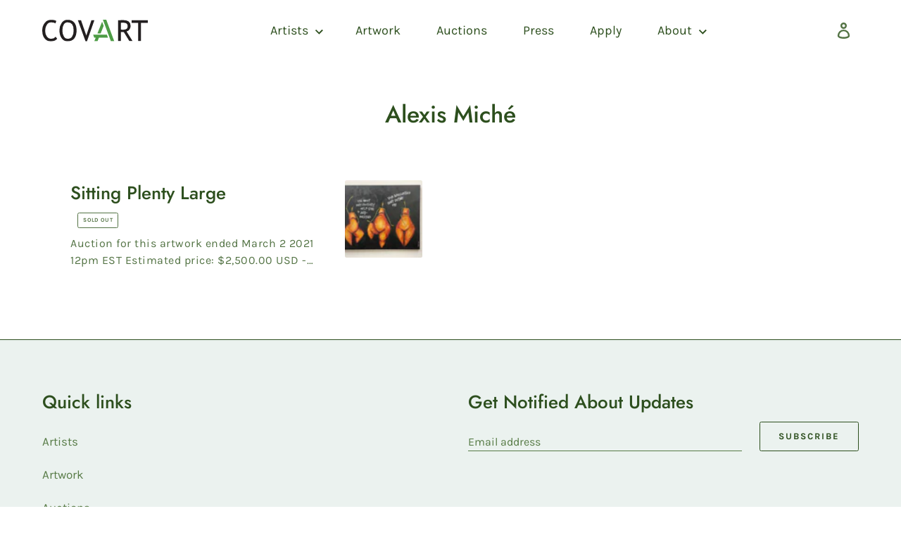

--- FILE ---
content_type: text/javascript
request_url: https://covartchallenge.com/cdn/shop/t/8/assets/theme.js?v=128612920800961157541610420247
body_size: 20910
content:
(function(sections,_shopify_themeA11y){sections="default"in sections?sections.default:sections;const keyCodes={TAB:"tab",ENTER:"enter",ESC:"escape",SPACE:" ",END:"end",HOME:"home",LEFT:"arrowleft",UP:"arrowup",RIGHT:"arrowright",DOWN:"arrowdown"};function debounce(fn,wait){let t;return(...args)=>{clearTimeout(t),t=setTimeout(()=>fn.apply(this,args),wait)}}function promiseStylesheet(stylesheet){const stylesheetUrl=stylesheet||theme.stylesheet;return typeof this.stylesheetPromise>"u"&&(this.stylesheetPromise=new Promise(resolve=>{const link=document.querySelector(`link[href="${stylesheetUrl}"]`);link.loaded&&resolve(),window.onloadCSS(link,function(){resolve()})})),this.stylesheetPromise}function promiseTransitionEnd(element){const events2=["webkitTransitionEnd","otransitionend","oTransitionEnd","msTransitionEnd","transitionend"],properties2=["WebkitTransition","MozTransition","OTransition","msTransition","transition"];let duration=0,promise=Promise.resolve();return properties2.forEach(()=>{duration||(duration=parseFloat(window.getComputedStyle(element).transitionDuration))}),duration>0&&(promise=new Promise(resolve=>{const handlers=events2.map(event2=>(element.addEventListener(event2,handler),{event:event2,handler}));function handler(event2){event2.target===element&&(handlers.forEach(({event:event3,handler:handler2})=>{element.removeEventListener(event3,handler2)}),resolve())}})),promise}function cookiesEnabled(){let cookieEnabled=window.navigator.cookieEnabled;return cookieEnabled||(document.cookie="testcookie",cookieEnabled=document.cookie.indexOf("testcookie")!==-1),cookieEnabled}function resizeSelectInput(selectInput){const test=document.createElement("span");test.innerHTML=selectInput.selectedOptions[0].label,document.querySelector(".footer").appendChild(test);const width=test.offsetWidth;test.remove(),selectInput.style.width=`${width+50}px`}function isIntersectionObserverAvailable(){return"IntersectionObserver"in window&&"IntersectionObserverEntry"in window&&"intersectionRatio"in window.IntersectionObserverEntry.prototype}function getMediaQueryString(width,limit="min"){return`(${limit}-width: ${{medium:"46.85em",large:"61.85em",widescreen:"87.5em"}[width]})`}const selectors={stage:"data-popup-stage",popup:"data-popup",open:"data-popup-open",close:"data-popup-close",focus:"data-popup-focus"},classes={open:"is-open",transitionReady:"transition-ready",preventScrolling:"prevent-scrolling"};class Popup{constructor(popup){this.name=popup}init(){this.elements=this._getElements(),this._bindEvents(),this.keyUpHandler=this._onKeyUp.bind(this),this.scrollPosition=window.pageYOffset}openPopup(event2){event2.preventDefault&&event2.preventDefault(),this._prepareAnimation(),this.elements.stage.classList.add(classes.open),this._sleepAnimation(),this.elements.focus?_shopify_themeA11y.trapFocus(this.elements.popup,{elementToFocus:this.elements.focus}):_shopify_themeA11y.trapFocus(this.elements.popup),this.elements.triggerNode=event2.currentTarget,this.elements.triggerNode.setAttribute("aria-expanded",!0),this._enableScrollLock(),document.addEventListener("keyup",this.keyUpHandler)}closePopup(removeFocus=!0){this._prepareAnimation(),this.elements.stage.classList.remove(classes.open),this._sleepAnimation(),removeFocus&&(_shopify_themeA11y.removeTrapFocus(),this.elements.triggerNode.focus(),document.removeEventListener("keyup",this.keyUpHandler)),this.elements.triggerNode.setAttribute("aria-expanded",!1),this._disableScrollLock(),this.elements.triggerNode.dispatchEvent(new window.CustomEvent("popup_closed"))}getElements(){return this.elements}resetContainerFocus(){_shopify_themeA11y.removeTrapFocus(),this.elements.focus?_shopify_themeA11y.trapFocus(this.elements.popup,{elementToFocus:this.elements.focus}):_shopify_themeA11y.trapFocus(this.elements.popup)}_prepareAnimation(){this.elements.stage.classList.add(classes.transitionReady)}_sleepAnimation(){return promiseTransitionEnd(this.elements.popup).then(()=>{this.elements.stage.classList.remove(classes.transitionReady)})}_getElements(){return{stage:document.querySelector(`[${selectors.stage}=${this.name}]`),popup:document.querySelector(`[${selectors.popup}=${this.name}]`),open:document.querySelectorAll(`[${selectors.open}=${this.name}]`),close:document.querySelectorAll(`[${selectors.close}=${this.name}]`),focus:document.querySelector(`[${selectors.focus}=${this.name}]`)}}_bindEvents(){this.elements.open.forEach(openButton=>{openButton.addEventListener("click",event2=>this.openPopup(event2))}),this.elements.close.forEach(closeButton=>{closeButton.addEventListener("click",()=>this.closePopup())})}_enableScrollLock(){this.scrollPosition=window.pageYOffset,document.body.style.top=`-${this.scrollPosition}px`,document.body.classList.add(classes.preventScrolling)}_disableScrollLock(){document.body.classList.remove(classes.preventScrolling),document.body.style.removeProperty("top"),window.scrollTo(0,this.scrollPosition)}_onKeyUp(event2){event2.key.toLowerCase()===keyCodes.ESC&&this.closePopup()}}function getDefaultRequestConfig(){return JSON.parse(JSON.stringify({credentials:"same-origin",headers:{"X-Requested-With":"XMLHttpRequest","Content-Type":"application/json;"}}))}function fetchJSON(url,config2){return fetch(url,config2).then(function(response){if(!response.ok)throw response;return response.json()})}function cart(){return fetchJSON("/cart.js",getDefaultRequestConfig())}function cartAddFromForm(formData){var config2=getDefaultRequestConfig();return delete config2.headers["Content-Type"],config2.method="POST",config2.body=formData,fetchJSON("/cart/add.js",config2)}function cartChange(line,options2){var config2=getDefaultRequestConfig();return options2=options2||{},config2.method="POST",config2.body=JSON.stringify({line,quantity:options2.quantity,properties:options2.properties}),fetchJSON("/cart/change.js",config2)}function cartUpdate(body){var config2=getDefaultRequestConfig();return config2.method="POST",config2.body=JSON.stringify(body),fetchJSON("/cart/update.js",config2)}function key(key2){if(typeof key2!="string"||key2.split(":").length!==2)throw new TypeError("Theme Cart: Provided key value is not a string with the format xxx:xxx")}function quantity(quantity2){if(typeof quantity2!="number"||isNaN(quantity2))throw new TypeError("Theme Cart: An object which specifies a quantity or properties value is required")}function id(id2){if(typeof id2!="number"||isNaN(id2))throw new TypeError("Theme Cart: Variant ID must be a number")}function properties(properties2){if(typeof properties2!="object")throw new TypeError("Theme Cart: Properties must be an object")}function form(form2){if(!(form2 instanceof HTMLFormElement))throw new TypeError("Theme Cart: Form must be an instance of HTMLFormElement")}function options(options2){if(typeof options2!="object")throw new TypeError("Theme Cart: Options must be an object");if(typeof options2.quantity>"u"&&typeof options2.properties>"u")throw new Error("Theme Cart: You muse define a value for quantity or properties");typeof options2.quantity<"u"&&quantity(options2.quantity),typeof options2.properties<"u"&&properties(options2.properties)}function getState(){return cart()}function getItemIndex(key$$1){return key(key$$1),cart().then(function(state){var index=-1;return state.items.forEach(function(item,i){index=item.key===key$$1?i+1:index}),index===-1?Promise.reject(new Error("Theme Cart: Unable to match line item with provided key")):index})}function addItemFromForm(form$$1){form(form$$1);var formData=new FormData(form$$1);return id(parseInt(formData.get("id"),10)),cartAddFromForm(formData)}function updateItem(key$$1,options$$1){return key(key$$1),options(options$$1),getItemIndex(key$$1).then(function(line){return cartChange(line,options$$1)})}function updateNote(note){return cartUpdate({note})}function clearNote(){return cartUpdate({note:""})}function createCommonjsModule(fn,module){return module={exports:{}},fn(module,module.exports),module.exports}var currency_cjs=createCommonjsModule(function(module,exports){"use strict";Object.defineProperty(exports,"__esModule",{value:!0}),exports.formatMoney=formatMoney2;var moneyFormat="${{amount}}";function formatMoney2(cents,format){typeof cents=="string"&&(cents=cents.replace(".",""));var value="",placeholderRegex=/\{\{\s*(\w+)\s*\}\}/,formatString=format||moneyFormat;function formatWithDelimiters(number){var precision=arguments.length>1&&arguments[1]!==void 0?arguments[1]:2,thousands=arguments.length>2&&arguments[2]!==void 0?arguments[2]:",",decimal=arguments.length>3&&arguments[3]!==void 0?arguments[3]:".";if(isNaN(number)||number==null)return 0;number=(number/100).toFixed(precision);var parts=number.split("."),dollarsAmount=parts[0].replace(/(\d)(?=(\d\d\d)+(?!\d))/g,"$1"+thousands),centsAmount=parts[1]?decimal+parts[1]:"";return dollarsAmount+centsAmount}switch(formatString.match(placeholderRegex)[1]){case"amount":value=formatWithDelimiters(cents,2);break;case"amount_no_decimals":value=formatWithDelimiters(cents,0);break;case"amount_with_comma_separator":value=formatWithDelimiters(cents,2,".",",");break;case"amount_no_decimals_with_comma_separator":value=formatWithDelimiters(cents,0,".",",");break}return formatString.replace(placeholderRegex,value)}}),formatMoney=currency_cjs.formatMoney;const selectors$1={cartItemsWrapper:"[data-cart-items]",cartItem:"data-cart-item",quantityInput:"[data-cart-item-quantity]",remove:"[data-remove]",cartCountBubble:"[data-cart-count-bubble]",cartCount:"[data-cart-count]",cartNote:"[data-cart-note]",cartPrice:"[data-cart-price]",priceLiveRegion:"[data-price-live-region]",checkoutButton:"[data-checkout-button]",cartItemError:"[data-cart-item-error]",closeButton:"[data-cart-close]",emptyText:"[data-cart-empty-text]",discounts:"[data-discounts]"},classes$1={hidden:"hidden",isEmpty:"is-empty",cookiesDisabled:"cookies-disabled",hasError:"has-error"};class Cart{constructor(cartElement){this.elements={cart:cartElement}}init(){if(!cookiesEnabled()){this.elements.cart.classList.add(classes$1.cookiesDisabled);return}Object.assign(this.elements,this.getCartElements(),this.getItemElements()),this.bindContextOfThis(),this.debouncedOnCartItemInput=debounce((event2,lineItem)=>{this.onCartItemInput(event2,lineItem)},300),this.addCartEvents(),this.addItemEvents()}bindContextOfThis(){this.onCartItemInput=this.onCartItemInput.bind(this),this.onCartItemClick=this.onCartItemClick.bind(this),this.updateCartNote=this.updateCartNote.bind(this)}getItemElements(){return{cartItems:this.elements.cart.querySelectorAll(`[${selectors$1.cartItem}]`)}}getCartElements(){return{cartNote:this.elements.cart.querySelector(selectors$1.cartNote)}}addItemEvents(){this.elements.cartItems.forEach(cartItem=>{cartItem.addEventListener("change",event2=>{this.debouncedOnCartItemInput(event2,event2.currentTarget)}),cartItem.addEventListener("click",this.onCartItemClick)})}addCartEvents(){this.elements.cartNote&&this.elements.cartNote.addEventListener("input",this.updateCartNote)}onCartItemInput(event2,lineItem){event2.preventDefault();const quantityInput=lineItem.querySelector(selectors$1.quantityInput);return event2.target===quantityInput?this.updateQuantity(event2,lineItem):!1}onCartItemClick(event2){const remove=event2.currentTarget.querySelector(selectors$1.remove);event2.target===remove&&(event2.preventDefault(),event2.target.disabled=!0,this.removeItem(event2))}updateQuantity(event2,lineItem){const key2=lineItem.dataset.cartItem,productId=lineItem.dataset.cartItemProductId,[variantId]=key2.split(":"),quantityInputValue=event2.target.value||1,newQuantity=parseInt(quantityInputValue,10);return this.removeLineItemError(lineItem),updateItem(key2,{quantity:newQuantity}).then(state=>(this.renderCart(state,productId),theme.cartQuantity.updateQuantityInputElements(key2,newQuantity),state.item_count?this.renderCartItems(state):(this.renderEmptyCart(),!1))).then(state=>{if(!state)return;const updatedItem=state.items.find(item=>item.key===key2),totalQuantity=state.items.reduce((total,currentItem)=>currentItem.id===Number(variantId)?total+currentItem.quantity:total,0),currentLineItem=this.elements.cart.querySelector(`[${selectors$1.cartItem}="${key2}"]`);if(currentLineItem&&currentLineItem.querySelector(selectors$1.quantityInput).focus(),newQuantity<=totalQuantity)return;const lineItemError=currentLineItem.querySelector(selectors$1.cartItemError);this.updateLineItemError(lineItemError,updatedItem)})}updateCartNote(){const note=this.elements.cartNote.value;if(note){updateNote(note);return}clearNote()}removeItem(event2){const lineItem=event2.currentTarget,key2=lineItem.dataset.cartItem,productId=lineItem.dataset.cartItemProductId;return updateItem(key2,{quantity:0}).then(state=>{if(this.renderCart(state,productId),theme.cartQuantity.updateQuantityInputElements(key2,0),!state.item_count){this.renderEmptyCart();return}this.renderCartItems(),this.elements.closeButton=this.elements.closeButton||this.elements.cart.querySelector(selectors$1.closeButton),this.elements.closeButton.focus()})}updateLineItemError(lineItemError,item){let errorMessage=theme.strings.quantityError;errorMessage=errorMessage.replace("[quantity]",item.quantity).replace("[title]",item.title),lineItemError.innerHTML=errorMessage,lineItemError.classList.add(classes$1.hasError)}removeLineItemError(lineItem){const lineItemError=lineItem.querySelector(selectors$1.cartItemError);lineItemError.classList.remove(classes$1.hasError),lineItemError.textContent=""}changeCheckoutButtonState(shouldDisable){this.elements.checkoutButton=this.elements.checkoutButton||this.elements.cart.querySelector(selectors$1.checkoutButton),this.elements.checkoutButton.disabled=shouldDisable}onCartUpdated(updatedItem){return this.renderCartItems(),getState().then(state=>{this.renderCart(state,updatedItem)})}renderCartItems(state){return fetch(`${theme.rootUrl}?section_id=cart-items`).then(response=>response.text()).then(html=>(this.elements.cartItemsWrapper=this.elements.cartItemsWrapper||this.elements.cart.querySelector(selectors$1.cartItemsWrapper),this.elements.cartItemsWrapper.innerHTML=html,Object.assign(this.elements,this.getItemElements()),this.addItemEvents(),state))}renderCart(state,updatedItem){this.renderSubtotalPrice(state.total_price),this.renderCartCountBubble(state.item_count),this.renderPriceLiveRegion(state),this.renderCartLevelDiscounts(),theme.cartQuantity.updateLocalCartState(state,updatedItem),state.item_count&&(this.elements.cart.classList.remove(classes$1.isEmpty),this.changeCheckoutButtonState(!1))}renderEmptyCart(){this.elements.cart.classList.add(classes$1.isEmpty),this.changeCheckoutButtonState(!0),this.elements.cartEmptyText=this.elements.cartEmptyText||this.elements.cart.querySelector(selectors$1.emptyText),this.elements.cartEmptyText.setAttribute("tabindex","-1"),this.elements.cartEmptyText.focus()}renderCartLevelDiscounts(){return fetch(`${theme.rootUrl}?section_id=cart-discounts`).then(response=>response.text()).then(html=>{this.elements.discounts=this.elements.discounts||this.elements.cart.querySelector(selectors$1.discounts),this.elements.discounts.innerHTML=html})}renderSubtotalPrice(subtotal){const formattedCartPrice=formatMoney(subtotal,theme.moneyFormat);this.elements.cartPrice=this.elements.cartPrice||document.body.querySelectorAll(selectors$1.cartPrice),this.elements.cartPrice.forEach(cartPrice=>{cartPrice.innerHTML=formattedCartPrice})}renderCartCountBubble(itemCount){const cartCountBubbles=document.querySelectorAll(selectors$1.cartCountBubble);document.querySelectorAll(selectors$1.cartCount).forEach(cartCount=>cartCount.innerText=itemCount>99?"99+":itemCount),cartCountBubbles.forEach(countBubble=>countBubble.classList.toggle(classes$1.hidden,itemCount===0))}renderPriceLiveRegion(state){const subtotal=state.total_price;this.elements.priceLiveRegion=this.elements.priceLiveRegion||this.elements.cart.querySelector(selectors$1.priceLiveRegion);const priceLiveRegionText=this.formatPriceLiveRegionText(subtotal);this.elements.priceLiveRegion.textContent=priceLiveRegionText,this.elements.priceLiveRegion.setAttribute("aria-hidden",!1),window.setTimeout(()=>{this.elements.priceLiveRegion.setAttribute("aria-hidden",!0)},1e3)}formatPriceLiveRegionText(subtotal){const formattedSubtotal=formatMoney(subtotal,theme.moneyFormat);return`${theme.strings.subtotal}: ${formattedSubtotal}`}getItemFromState(key2,state){return state.items.find(item=>item.key===key2)}}const selectors$2={quantityIndicatorId:id2=>`[data-quantity-indicator="${id2}"]`,quantityInputKey:key2=>`[data-quantity-input-key="${key2}"]`,quantityNumber:"[data-quantity-number]",quantityLabel:"[data-quantity-label]"},classes$2={inCart:"in-cart",isVisible:"is-visible",updated:"updated"};class CartQuantity{constructor(){this.cartState={}}updateLocalCartState(newState,updatedItem){newState?(this.cartState=this._convertToLocalCartState(newState),this.updateQuantityIndicatorElements([updatedItem])):getState().then(state=>{this.cartState=this._convertToLocalCartState(state),this.updateQuantityIndicatorElements()})}updateQuantityInputElements(key2,quantity2){document.querySelectorAll(selectors$2.quantityInputKey(key2)).forEach(quantityInput=>{quantityInput.dataset.quantityInCart=quantity2,quantityInput.value=quantity2,!quantity2&&quantityInput.dispatchEvent(new window.CustomEvent("removedFromCart"))})}updateQuantityIndicatorElements(updatedIds,context=document,newElements){(updatedIds||Object.keys(this.cartState)).forEach(productId=>{const quantity2=this.cartState[productId];if(!quantity2&&newElements)return;context.querySelectorAll(selectors$2.quantityIndicatorId(productId)).forEach(quantityIndicator=>{this._setQuantityIndicator(quantityIndicator,quantity2)})})}_convertToLocalCartState(state){const localCartState={};return state.items.forEach(item=>{localCartState[item.product_id]||(localCartState[item.product_id]=0),localCartState[item.product_id]+=item.quantity}),localCartState}_setQuantityIndicator(quantityIndicator,quantity2){const quantityNumber=quantityIndicator.querySelector(selectors$2.quantityNumber),currentQuantity=parseInt(quantityNumber.dataset.quantity,10),newQuantity=quantity2||0;if(currentQuantity===newQuantity)return;quantityIndicator.classList.contains(classes$2.isVisible)&&quantity2?this._animateUpdate(quantityIndicator):this._animateShowOrHide(quantityIndicator,newQuantity),quantityNumber.dataset.quantity=newQuantity;const quantityText=newQuantity<100?newQuantity:"99+";quantityNumber.textContent=quantityText;const ariaLabel=quantity2===1?quantityIndicator.dataset.labelSingle:quantityIndicator.dataset.labelMulti.replace("[quantity]",newQuantity),quantityLabel=quantityIndicator.querySelector(selectors$2.quantityLabel);quantityLabel.textContent=ariaLabel}_animateShowOrHide(quantityIndicator,visible){if(quantityIndicator.classList.toggle(classes$2.inCart,visible),visible){quantityIndicator.classList.add(classes$2.isVisible);return}promiseTransitionEnd(quantityIndicator).then(()=>{quantityIndicator.classList.remove(classes$2.isVisible)})}_animateUpdate(quantityIndicator){quantityIndicator.classList.add(classes$2.updated),promiseTransitionEnd(quantityIndicator).then(()=>{quantityIndicator.classList.remove(classes$2.updated)})}}const selectors$3={form:"[data-form]",formInputWrapper:"[data-form-input-wrapper]",formStatus:"[data-form-status]"},classes$3={floatingLabel:"form__input-wrapper--floating-label"};class Form{constructor(){document.querySelectorAll(selectors$3.form).forEach(form2=>{this._focusFormStatus(form2),this._handleFormInputLabels(form2)})}_focusFormStatus(form2){const formStatus=form2.querySelector(selectors$3.formStatus);formStatus&&(formStatus.focus(),formStatus.addEventListener("blur",()=>{formStatus.removeAttribute("tabindex")}))}_handleFormInputLabels(form2){const inputWrappers=form2.querySelectorAll(selectors$3.formInputWrapper);inputWrappers&&inputWrappers.forEach(inputWrapper=>{inputWrapper.addEventListener("focusin",()=>{inputWrapper.classList.add(classes$3.floatingLabel)}),inputWrapper.addEventListener("focusout",event2=>{event2.target.value===""&&inputWrapper.classList.remove(classes$3.floatingLabel)})})}}const classes$4={cookiesDisabled:"cookies-disabled"};class CartTemplate{constructor(cartElement){this.elements={cart:cartElement}}init(){cookiesEnabled()||this.elements.cart.classList.add(classes$4.cookiesDisabled)}}const selectors$4={arrow:"[data-scroller-arrow]",menu:"[data-scroller-content]",wrapper:"[data-scroller-wrapper]"},classes$5={noTransition:"scroller-content--no-transition",wrapper:"scroller-wrapper"},config={offset:150};class Scroller{constructor(container){this.container=container}init(){this.wrapper=this.container.querySelector(selectors$4.wrapper),this.wrapper&&(this.initialized=!0,this.menu=this.wrapper.querySelector(selectors$4.menu),this.arrows=this.container.querySelectorAll(selectors$4.arrow),this.isTransitioning=!1,this._setupEventHandlers(),promiseStylesheet().then(()=>{this._recalculateOverflow()}))}makeElementVisible(element){if(this.overflowValue==="none"||!this.initialized)return;let elementVisible=!0;const offset=config.offset/2,elementRect=element.getBoundingClientRect(),elementLeft=Math.floor(elementRect.left)-offset,elementRight=Math.floor(elementRect.right)+offset;if(this.wrapperRect||this._recalculateOverflow(),elementRight>this.wrapperRect.right?(this.direction="next",elementVisible=!1):elementLeft<this.wrapperRect.left&&(this.direction="previous",elementVisible=!1),elementVisible||this.isTransitioning)return;this.isTransitioning=!0;const distance=this._getDistanceToElement(elementRight,element.offsetLeft,offset);this._setMenuTranslateX(distance)}destroy(){this.initialized&&(this.wrapper.removeEventListener("scroll",this.eventHandlers.recalculateOverflow,{passive:!0}),window.removeEventListener("resize",this.eventHandlers.debounceScroller),this.arrows.forEach(arrow=>{arrow.removeEventListener("click",this.eventHandlers.onArrowClick)}))}_recalculateOverflow(){const overflowValue=this._getOverflowValue();this._setOverflowClass(overflowValue)}_setupEventHandlers(){this.eventHandlers=this._getEventHandlers(),this.wrapper.addEventListener("scroll",this.eventHandlers.recalculateOverflow,{passive:!0}),window.addEventListener("resize",this.eventHandlers.debounceScroller),this.arrows.forEach(arrow=>{arrow.addEventListener("click",this.eventHandlers.onArrowClick)})}_getEventHandlers(){return{recalculateOverflow:this._recalculateOverflow.bind(this),onArrowClick:this._onArrowClick.bind(this),debounceScroller:debounce(()=>{this._recalculateOverflow()},250)}}_getOverflowValue(){this._getSelectorsDomRect();const wrapperLeft=Math.floor(this.wrapperRect.left),wrapperRight=Math.floor(this.wrapperRect.right),menuLeft=Math.floor(this.menuRect.left),menuRight=Math.floor(this.menuRect.right),leftOverflow=menuLeft<wrapperLeft,rightOverflow=menuRight>wrapperRight;let overflowValue="none";return leftOverflow&&rightOverflow?overflowValue="both":leftOverflow?overflowValue="left":rightOverflow&&(overflowValue="right"),overflowValue}_getSelectorsDomRect(){this.wrapperRect=this.wrapper.getBoundingClientRect(),this.menuRect=this.menu.getBoundingClientRect()}_setOverflowClass(overflowValue){this.overflowValue!==overflowValue&&(this.wrapper.classList.remove(`${classes$5.wrapper}--${this.overflowValue}`),window.requestAnimationFrame(()=>{this.wrapper.classList.add(`${classes$5.wrapper}--${overflowValue}`),this.overflowValue=overflowValue}))}_onArrowClick(event2){if(this.isTransitioning)return;this.isTransitioning=!0,this.direction=event2.currentTarget.dataset.scrollerArrowDirection;const offset=config.offset;let distance=this._getDistanceToNextPosition();distance=distance<offset*2?distance:offset,this._setMenuTranslateX(distance)}_getDistanceToNextPosition(){return this.direction==="next"?Math.round(this.menuRect.right-this.wrapperRect.right):this.wrapper.scrollLeft}_getDistanceToElement(elementRight,elementLeft,offset){if(this.direction==="next"){const maxDistance=Math.ceil(this.menuRect.width-this.wrapperRect.width-this.wrapper.scrollLeft);let distance2=Math.round(elementRight-this.wrapperRect.right)+offset;return distance2=distance2<maxDistance?distance2:maxDistance,distance2}let distance=this.wrapper.scrollLeft-elementLeft+offset;return distance=distance<this.wrapper.scrollLeft?distance:this.wrapper.scrollLeft,distance}_setMenuTranslateX(distance){const translateValue=this.direction==="next"?-distance:distance;this.menu.style.transform=`translateX(${translateValue}px)`,this.translatedValue=translateValue,this.menu.classList.remove(classes$5.noTransition),promiseTransitionEnd(this.menu).then(()=>{this._setWrapperScrollLeft(),this.isTransitioning=!1})}_setWrapperScrollLeft(){const translatedValue=Math.abs(this.translatedValue);this.menu.style.transform="none",this.menu.classList.add(classes$5.noTransition),this.direction==="previous"?this.wrapper.scrollLeft-=translatedValue:this.wrapper.scrollLeft+=translatedValue}}const selectors$6={disclosure:"[data-disclosure]",disclosureList:"[data-disclosure-list]",disclosureToggle:"[data-disclosure-toggle]",disclosureInput:"[data-disclosure-input]",disclosureOptions:"[data-disclosure-option]"},classes$6={listVisible:"disclosure-list--visible"};class Disclosure{constructor(container){this.disclosureForm=container,this.disclosure=container.querySelector(selectors$6.disclosure),this.disclosureList=container.querySelector(selectors$6.disclosureList),this.disclosureToggle=container.querySelector(selectors$6.disclosureToggle),this.disclosureInput=container.querySelector(selectors$6.disclosureInput),this.disclosureOptions=container.querySelectorAll(selectors$6.disclosureOptions),this._setupListeners()}destroy(){this.disclosureToggle.removeEventListener("click",this.eventHandlers.toggleList),this.disclosureOptions.forEach(disclosureOption=>disclosureOption.removeEventListener("click",this.eventHandlers.connectOptions)),this.disclosure.removeEventListener("keyup",this.eventHandlers.onDisclosureKeyUp),this.disclosureList.removeEventListener("focusout",this.eventHandlers.onDisclosureListFocusOut),this.disclosureToggle.removeEventListener("focusout",this.eventHandlers.onDisclosureToggleFocusOut),document.body.removeEventListener("click",this.eventHandlers.onBodyClick)}_setupListeners(){this.eventHandlers=this._setupEventHandlers(),this.disclosureToggle.addEventListener("click",this.eventHandlers.toggleList),this.disclosureOptions.forEach(disclosureOption=>{disclosureOption.addEventListener("click",this.eventHandlers.connectOptions)}),this.disclosure.addEventListener("keyup",this.eventHandlers.onDisclosureKeyUp),this.disclosureList.addEventListener("focusout",this.eventHandlers.onDisclosureListFocusOut),this.disclosureToggle.addEventListener("focusout",this.eventHandlers.onDisclosureToggleFocusOut),document.body.addEventListener("click",this.eventHandlers.onBodyClick)}_setupEventHandlers(){return{connectOptions:this._connectOptions.bind(this),toggleList:this._toggleList.bind(this),onBodyClick:this._onBodyClick.bind(this),onDisclosureKeyUp:this._onDisclosureKeyUp.bind(this),onDisclosureListFocusOut:this._onDisclosureListFocusOut.bind(this),onDisclosureToggleFocusOut:this._onDisclosureToggleFocusOut.bind(this)}}_connectOptions(event2){event2.preventDefault(),this._submitForm(event2.currentTarget.dataset.value)}_onDisclosureToggleFocusOut(event2){this.disclosure.contains(event2.relatedTarget)===!1&&this._toggleList()}_onDisclosureListFocusOut(event2){const childInFocus=event2.currentTarget.contains(event2.relatedTarget);this.disclosureList.classList.contains(classes$6.listVisible)&&!childInFocus&&this._toggleList()}_onDisclosureKeyUp(event2){event2.key.toLowerCase()===keyCodes.ESC&&(this._toggleList(),this.disclosureToggle.focus())}_onBodyClick(event2){const isOption=this.disclosure.contains(event2.target);this.disclosureList.classList.contains(classes$6.listVisible)&&!isOption&&this._toggleList()}_submitForm(value){this.disclosureInput.value=value,this.disclosureForm.submit()}_toggleList(){const ariaExpanded=this.disclosureToggle.getAttribute("aria-expanded")==="true";this.disclosureList.classList.toggle(classes$6.listVisible),this.disclosureToggle.setAttribute("aria-expanded",!ariaExpanded)}}const selectors$5={disclosureForm:"[data-disclosure-form]"};sections.register("footer",{onLoad(){const disclosureForms=Array.from(this.container.querySelectorAll(selectors$5.disclosureForm));this.disclosures=disclosureForms.map(disclosureForm=>new Disclosure(disclosureForm))},onUnload(){this.disclosures.forEach(disclosure=>disclosure.destroy())}});const selectors$7={dropdownMenu:"[data-dropdown-menu]",dropdownParent:"[data-dropdown-parent]",dropdownParentType:type=>`[data-dropdown-parent-type="${type}"]`,headerIcon:"[data-header-icon]",menuNavigation:"[data-menu-navigation]",menuNavigationItem:"[data-menu-navigation-item]",menuNavigationLastItem:"[data-menu-navigation-last-item]",menuNavigationType:menuType=>`[data-menu-navigation-type="${menuType}"]`,mobileNavigationToggle:"[data-mobile-navigation-toggle]",mobileNavigationContainer:"[data-mobile-navigation-container]",mobileNavigationDrawer:"[data-mobile-navigation-drawer]",header:"[data-header]",stickySentinelHeader:"[data-sticky-sentinel-header]",stickyCollectionHeader:"[data-sticky-element]",logoImage:"[data-logo-image]",announcementBar:"[data-announcement-bar]",mainContent:"[data-main-content]"},classes$7={menuNavigationItemIsExpanded:"menu-navigation__item--is-expanded",menuDropdownItemIsExpanded:"menu-dropdown__item--is-expanded",menuNavigationHidden:"menu-navigation-wrapper--hidden",headerWrapperFixed:"header-wrapper--fixed",headerWrapperHidden:"header-wrapper--hidden",bodyWithStickyHeader:"body-with-sticky-header"},attributes={headerLogo:"data-header-logo",headerIcon:"data-header-icon",popupOpen:"data-popup-open",menuNavigationToggle:"data-mobile-navigation-toggle",searchToggle:"data-search-toggle"},popups={cart:"cart",menuNavigation:"menu-navigation",search:"search"};sections.register("header",{onLoad(){this.elements=this._getElements(),isIntersectionObserverAvailable()&&this._prepareStickyHeader(),this._reloadHeaderPopups(),this.mqlLarge=window.matchMedia(getMediaQueryString("large")),this.mqlSmall=window.matchMedia(getMediaQueryString("medium","max")),this.drawerMenuIsActive=!this.mqlLarge.matches,this.elements.menuNavigation&&this._handleMenuNavigationWidth(),this._setupEventHandlers()},_reloadHeaderPopups(){window.popups&&(!window.popups.find(popup=>popup.name===popups.menuNavigation)&&this.elements.menuNavigation&&window.popups.push(new Popup(popups.menuNavigation)),Object.values(popups).forEach(popupType=>{const targetPopup=window.popups.find(popup=>popup.name===popupType);targetPopup&&targetPopup.init()}))},_getElements(){return{announcementBar:this.container.querySelector(selectors$7.announcementBar),cartPriceBubbleContainers:this.container.querySelectorAll(selectors$7.cartPriceBubbleContainer),desktopNavigation:this.container.querySelector(selectors$7.menuNavigationType("desktop")),dropdownParents:this.container.querySelectorAll(selectors$7.dropdownParent),header:this.container.querySelector(selectors$7.header),headerIcons:Array.from(this.container.querySelectorAll(selectors$7.headerIcon)),headerLogo:this.container.querySelector(selectors$7.logoImage),headerSentinel:document.querySelector(selectors$7.stickySentinelHeader),headerWrapper:this.container,menuNavigation:this.container.querySelector(selectors$7.menuNavigation),menuNavigationItems:this.container.querySelectorAll(selectors$7.menuNavigationItem),mobileNavigationToggle:this.container.querySelector(selectors$7.mobileNavigationToggle)}},_setupEventHandlers(){this.eventHandlers=this._getEventHandlers(),isIntersectionObserverAvailable()&&(window.addEventListener("scroll",this.eventHandlers.toggleHeaderSticky,{passive:!0}),document.addEventListener("productAddedToCart",this.eventHandlers.productAddedToCart),document.addEventListener("featuredCollectionTabClicked",this.eventHandlers.preventHeaderSlideIn),document.addEventListener("elementSticky",this.eventHandlers.featuredCollectionSticky)),this.elements.menuNavigation&&(this.elements.dropdownParents.forEach(parent=>parent.addEventListener("click",this.eventHandlers.onDropdownParentClick)),window.addEventListener("resize",this.eventHandlers.onWindowResize),this.elements.mobileNavigationToggle.addEventListener("click",this.eventHandlers.handleMobileNavigation))},_getEventHandlers(){return{handleMultiplePopups:this._handleMultiplePopups.bind(this),onBodyClick:this._onBodyClick.bind(this),onDrawerNavigationKeyup:this._onDrawerNavigationKeyup.bind(this),onDropdownFocusOut:this._onDropdownFocusOut.bind(this),onDropdownKeyup:this._onDropdownKeyup.bind(this),onDropdownParentClick:this._onDropdownParentClick.bind(this),onWindowResize:debounce(()=>this._onWindowResize(),250),handleMobileNavigation:this._handleMobileNavigation.bind(this),toggleHeaderSticky:debounce(()=>this._toggleHeaderPosition(),100),featuredCollectionSticky:this._featuredCollectionSticky.bind(this),productAddedToCart:this._productAddedToCart.bind(this),preventHeaderSlideIn:this._preventHeaderSlideIn.bind(this)}},_onWindowResize(){const activeParentDropdown=this._getDesktopActiveParentDropdown(),isDrawerNavigationOpen=this.elements.mobileNavigationToggle.getAttribute("aria-expanded")==="true";this.scrolledPastHeader||(this._handleMenuNavigationWidth(),this.drawerMenuIsActive&&activeParentDropdown?this._closeActiveDropdown():!this.drawerMenuIsActive&&activeParentDropdown?this.elements.menuNavigation.style.overflow="initial":isDrawerNavigationOpen&&!this.drawerMenuIsActive?this._closeMobileNavigation():isDrawerNavigationOpen&&this.drawerMenuIsActive&&this._toggleHeaderIcons(!0))},_handleMenuNavigationWidth(){if(!this.mqlLarge.matches){this.drawerMenuIsActive=!0;return}this.elements.menuNavigation.style.overflow="hidden";const menuPositionRight=this.elements.menuNavigation.getBoundingClientRect().right,lastMenuItemPositionRight=this.elements.menuNavigation.querySelector(selectors$7.menuNavigationLastItem).getBoundingClientRect().right;menuPositionRight>=lastMenuItemPositionRight?(this.elements.menuNavigation.classList.remove(classes$7.menuNavigationHidden),this.drawerMenuIsActive=!1):(this.elements.menuNavigation.classList.add(classes$7.menuNavigationHidden),this.drawerMenuIsActive=!0)},_onDropdownFocusOut(event2){if(event2.preventDefault(),event2.currentTarget.contains(event2.relatedTarget))return;const dropdownParent=event2.currentTarget.previousElementSibling;this._toggleMenuDropdown(dropdownParent)},_closeActiveDropdown(){const activeParent=this._getDesktopActiveParentDropdown();activeParent&&this._animateDropdownClosed(activeParent.nextElementSibling,activeParent,!1)},_getDesktopActiveParentDropdown(){return this.elements.desktopNavigation.querySelector(`${selectors$7.dropdownParent}${selectors$7.dropdownParentType("main")}[aria-expanded="true"]`)},_onDropdownParentClick(event2){const parent=event2.currentTarget;parent.dataset.dropdownParentType==="main"&&parent.closest(selectors$7.menuNavigationType("desktop"))&&(event2.stopImmediatePropagation(),this._onBodyClick());const dropdowns=parent.parentElement.querySelectorAll(selectors$7.dropdownMenu);this._setupDropdowns(dropdowns),this._toggleMenuDropdown(parent)},_setupDropdowns(dropdownMenus){dropdownMenus.forEach((dropdown,index)=>{dropdown.dataset.maxHeight||(index===0&&dropdown.closest(selectors$7.menuNavigationType("desktop"))?this._setupMainLevelDropdown(dropdown):this._setupChildAndMobileDropdown(dropdown))})},_setupMainLevelDropdown(dropdown){dropdown.style.whiteSpace="nowrap";const{width,height}=dropdown.getBoundingClientRect();dropdown.dataset.width=`${width}px`,dropdown.style.width=width<260?`${width}px`:"26rem",dropdown.style.removeProperty("white-space"),dropdown.dataset.maxHeight=width<260?`${height}px`:`${dropdown.getBoundingClientRect().height}px`,dropdown.style.maxHeight="0px"},_setupChildAndMobileDropdown(dropdown){dropdown.dataset.maxHeight=`${dropdown.getBoundingClientRect().height}px`,dropdown.style.maxHeight="0px"},_toggleMenuDropdown(parent){const isExpanded=parent.getAttribute("aria-expanded")==="true",dropdown=parent.nextElementSibling;isExpanded?this._animateDropdownClosed(dropdown,parent):this._animateDropdownOpen(dropdown,parent)},_animateDropdownClosed(dropdown,parent,animate=!0){const isSecondLevelDropdown=parent.dataset.dropdownParentType==="main";isSecondLevelDropdown?(parent.classList.remove(classes$7.menuNavigationItemIsExpanded),dropdown.closest(selectors$7.menuNavigationType("desktop"))&&dropdown.removeEventListener("focusout",this.eventHandlers.onDropdownFocusOut)):parent.classList.remove(classes$7.menuDropdownItemIsExpanded),dropdown.style.maxHeight="0px",dropdown.style.opacity=0,animate?promiseTransitionEnd(dropdown).then(()=>{this._closeDropdown(parent,dropdown,isSecondLevelDropdown)}):this._closeDropdown(parent,dropdown,isSecondLevelDropdown)},_closeDropdown(parent,dropdown,isSecondLevelDropdown){parent.setAttribute("aria-expanded","false"),!(!isSecondLevelDropdown||!dropdown.closest(selectors$7.menuNavigationType("desktop")))&&(this._getDesktopActiveParentDropdown()||(this.elements.menuNavigation.style.overflow="hidden"),document.body.removeEventListener("click",this.eventHandlers.onBodyClick),dropdown.removeEventListener("click",this._preventDropdownClick),parent.parentNode.removeEventListener("keyup",this.eventHandlers.onDropdownKeyup))},_animateDropdownOpen(dropdown,parent){const isSecondLevelDropdown=parent.dataset.dropdownParentType==="main",isDesktopNavigation=parent.closest(selectors$7.menuNavigationType("desktop"));isSecondLevelDropdown?(isDesktopNavigation&&(this.elements.menuNavigation.style.overflow="initial"),parent.classList.add(classes$7.menuNavigationItemIsExpanded),isDesktopNavigation&&dropdown.addEventListener("focusout",this.eventHandlers.onDropdownFocusOut)):parent.classList.add(classes$7.menuDropdownItemIsExpanded),parent.setAttribute("aria-expanded","true"),dropdown.style.maxHeight=`${dropdown.dataset.maxHeight}`,dropdown.style.opacity=1,!(!isDesktopNavigation||!isSecondLevelDropdown)&&promiseTransitionEnd(dropdown).then(()=>{document.body.addEventListener("click",this.eventHandlers.onBodyClick),dropdown.addEventListener("click",this._preventDropdownClick),parent.parentNode.addEventListener("keyup",this.eventHandlers.onDropdownKeyup)})},_onDropdownKeyup(event2){if(event2.key.toLowerCase()!==keyCodes.ESC)return;const parent=event2.currentTarget.querySelector(selectors$7.dropdownParentType("main")),dropdown=parent.nextElementSibling;this._animateDropdownClosed(dropdown,parent),parent.focus()},_preventDropdownClick(event2){event2.stopImmediatePropagation()},_onBodyClick(){const expandedParentDropdown=this._getDesktopActiveParentDropdown();if(!expandedParentDropdown)return;const expandedDropdown=expandedParentDropdown.nextElementSibling;this._animateDropdownClosed(expandedDropdown,expandedParentDropdown)},_handleMobileNavigation(event2){const toggle=event2.currentTarget;toggle.getAttribute("aria-expanded")==="true"?this._closeMobileNavigation():(this._openMobileNavigation(toggle),this.stickyHeaderTimeout&&clearTimeout(this.stickyHeaderTimeout),this.lastScrollDirection="none")},_closeMobileNavigation(){this._toggleHeaderIcons(),this.elements.headerButtons.length&&this.elements.headerButtons.forEach(button=>button.removeEventListener("click",this.eventHandlers.handleMultiplePopups)),document.removeEventListener("keyup",this.eventHandlers.onDrawerNavigationKeyup),document.removeEventListener("focusin",this._onBodyFocusIn),this.elements.drawerNavigationPopup.closePopup(!1)},_openMobileNavigation(toggle){this.elements.drawerNavigationPopup=this.elements.drawerNavigationPopup||window.popups.find(popup=>popup.name===popups.menuNavigation),this.elements.headerButtons=this.elements.headerButtons||this.elements.headerIcons.filter(icon=>icon.hasAttribute(attributes.popupOpen)),this._setupMobileNavigationDropdowns(),this._setMobileDrawerHeight(),this._toggleHeaderIcons(!0),this.elements.headerButtons.length&&this.elements.headerButtons.forEach(button=>button.addEventListener("click",this.eventHandlers.handleMultiplePopups)),document.addEventListener("keyup",this.eventHandlers.onDrawerNavigationKeyup),document.addEventListener("focusin",this._onBodyFocusIn),this.elements.drawerNavigationPopup.openPopup({currentTarget:toggle})},_onBodyFocusIn(event2){const target=event2.target;(target.hasAttribute(attributes.headerIcon)||target.hasAttribute(attributes.menuNavigationToggle)||target.hasAttribute(attributes.headerLogo))&&event2.stopImmediatePropagation()},_setupMobileNavigationDropdowns(){this.elements.mobileNavigation||(this.elements.mobileNavigation=this.elements.headerWrapper.querySelector(selectors$7.menuNavigationType("mobile")),this.elements.mobileMenuParents=this.elements.mobileNavigation.querySelectorAll(selectors$7.dropdownParent),this.elements.mobileMenuParents.forEach(parent=>this._setupDropdowns(parent.parentElement.querySelectorAll(selectors$7.dropdownMenu))))},_setMobileDrawerHeight(){this.elements.mobileNavigationContainer=this.elements.mobileNavigationContainer||this.elements.headerWrapper.querySelector(selectors$7.mobileNavigationContainer),this.elements.mobileNavigationDrawer=this.elements.mobileNavigationDrawer||this.elements.headerWrapper.querySelector(selectors$7.mobileNavigationDrawer);const headerHeight=this.elements.headerWrapper.getBoundingClientRect().height,scrollPosition=window.pageYOffset,heightDifference=headerHeight-scrollPosition;this.elements.mobileNavigationDrawer.style.top=`${headerHeight}px`,this.elements.mobileNavigationContainer.style.height=`calc(100vh - ${heightDifference}px)`},_toggleHeaderIcons(isDrawerNavigationOpen=!1){const setHidden=this.mqlSmall.matches&&isDrawerNavigationOpen;this.elements.headerIcons.forEach(toggle=>{setHidden?toggle.setAttribute("hidden",!0):toggle.removeAttribute("hidden")})},_handleMultiplePopups(event2){this.elements.popups=this.elements.popups||{};const popupType=event2.currentTarget.hasAttribute(attributes.searchToggle)?popups.search:popups.cart;this.elements.popups[popupType]=this.elements.popups[popupType]||window.popups.find(popup=>popup.name===popupType);const popupElements=this.elements.popups[popupType].getElements();popupType===popups.search?this._closeMobileNavigation():promiseTransitionEnd(popupElements.popup).then(()=>{this._closeMobileNavigation()})},_onDrawerNavigationKeyup(event2){event2.key.toLowerCase()===keyCodes.ESC&&(this._toggleHeaderIcons(),document.removeEventListener("keyup",this.eventHandlers.onDrawerNavigationKeyup))},_prepareStickyHeader(){this.featuredCollections={},this.previousScrollPosition=window.pageYOffset,this.headerWrapperHeight=this.elements.headerWrapper.offsetHeight,this.originalHeaderHeight=this.elements.header.offsetHeight,this._setupHeaderObserver(),this.headerObserver.observe(this.elements.headerSentinel),this.elements.headerWrapper.style.position="fixed",document.querySelector(selectors$7.mainContent).style.paddingTop=`${this.headerWrapperHeight}px`},_setupHeaderObserver(){this.headerObserver=new IntersectionObserver(data=>{data[0].isIntersecting?(this._resetSentinel(),this.scrolledPastHeader=!1,this._toggleInlineMenuOpacity(),requestAnimationFrame(()=>{this._resetHeader()})):(this.scrolledPastHeader=!0,promiseTransitionEnd(this.elements.headerWrapper).then(()=>{this._toggleInlineMenuOpacity(),this.drawerMenuIsActive=!0}),this.elements.headerWrapper.classList.add(classes$7.headerWrapperHidden),this._moveSentinel())})},_toggleHeaderPosition(){if(this.isHeaderAnimating||this.doNotSlideHeaderIn)return;const newScrollPosition=window.pageYOffset,scrollDirection=newScrollPosition<this.previousScrollPosition?"up":"down";if(this.scrolledPastHeader=newScrollPosition>this.headerWrapperHeight,this.previousScrollPosition=newScrollPosition,!(!this.scrolledPastHeader||this.lastScrollDirection===scrollDirection))if(this.lastScrollDirection=scrollDirection,scrollDirection==="down")this.elements.menuNavigation&&this._closeActiveDropdown(),this.isFixed?requestAnimationFrame(()=>{this._headerSlideOut()}):(this.elements.headerLogo&&this.elements.headerLogo.style.removeProperty("transition"),requestAnimationFrame(()=>{this.elements.headerWrapper.classList.add(classes$7.headerWrapperHidden)}));else{if(this.isFixed)return;requestAnimationFrame(()=>{this._headerSlideIn()})}},_productAddedToCart(){this.scrolledPastHeader&&(this.isFixed||this._headerSlideIn(),clearTimeout(this.stickyHeaderTimeout),this.stickyHeaderTimeout=setTimeout(()=>{this._headerSlideOut()},5e3))},_preventHeaderSlideIn(){this.doNotSlideHeaderIn=!0,this.isFixed&&this._headerSlideOut(),this.lastScrollDirection=null,this.preventHeaderSlideInTimeout=setTimeout(()=>{this.doNotSlideHeaderIn=!1,this.previousScrollPosition=window.pageYOffset})},_featuredCollectionSticky(event2){const{stickyElement,isSticky,container}=event2.detail,stickyId=container.dataset.sectionId;this.featuredCollections[stickyId]=this.featuredCollections[stickyId]||{stickyElement,isSticky},this.featuredCollections[stickyId].isSticky=isSticky,this._toggleFeaturedCollectionStyle(this.featuredCollections[stickyId])},_resetHeader(){this.elements.headerSentinel&&(this.isFixed=!1,this.isHeaderAnimating=!0,this.elements.menuNavigation&&(this.elements.headerLogo?promiseTransitionEnd(this.elements.headerLogo).then(()=>{this._handleMenuNavigationWidth()}):this._handleMenuNavigationWidth()),this._toggleBodyClass(),this.elements.announcementBar&&(this.elements.announcementBar.style.display="block"),this.elements.headerWrapper.classList.remove(classes$7.headerWrapperFixed,classes$7.headerWrapperHidden),this.featuredCollections&&(Object.keys(this.featuredCollections).forEach(stickyId=>{const collection=this.featuredCollections[stickyId];collection.stickyElement.style.transform="translateY(0)",collection.stickyElement.style.removeProperty("transition")}),this.isHeaderAnimating=!1))},_headerSlideIn(){this.isFixed=!0,this.isHeaderAnimating=!0,this.drawerMenuIsActive=!0,this._toggleBodyClass(),this.elements.announcementBar&&(this.elements.announcementBar.style.display="none"),requestAnimationFrame(()=>{this.elements.headerWrapper.classList.add(classes$7.headerWrapperFixed),this.elements.headerWrapper.classList.remove(classes$7.headerWrapperHidden),this._checkForFeaturedCollection()}),promiseTransitionEnd(this.elements.headerWrapper).then(()=>{this.elements.headerLogo&&(this.elements.headerLogo.style.transition="max-width 0.25s ease-out"),this.isHeaderAnimating=!1})},_headerSlideOut(){this.isFixed=!1,this.isHeaderAnimating=!0,this._toggleBodyClass(),this.elements.headerLogo&&this.elements.headerLogo.style.removeProperty("transition"),this.elements.headerWrapper.classList.add(classes$7.headerWrapperHidden),promiseTransitionEnd(this.elements.headerWrapper).then(()=>{this.elements.headerWrapper.classList.remove(classes$7.headerWrapperFixed),this.isHeaderAnimating=!1}),this._checkForFeaturedCollection()},_moveSentinel(){this.elements.headerSentinel.style.transform=`translateY(-${this.originalHeaderHeight}px)`},_resetSentinel(){this.elements.headerSentinel.style.removeProperty("transform")},_toggleBodyClass(){document.body.classList.toggle(classes$7.bodyWithStickyHeader,this.isFixed)},_toggleInlineMenuOpacity(){!this.elements.menuNavigation||this.drawerMenuIsActive||this.elements.menuNavigation.classList.toggle(classes$7.menuNavigationHidden,this.scrolledPastHeader)},_checkForFeaturedCollection(){this.featuredCollections&&Object.keys(this.featuredCollections).forEach(stickyId=>{const collection=this.featuredCollections[stickyId];this._toggleFeaturedCollectionStyle(collection)})},_toggleFeaturedCollectionStyle(collection){!this.isFixed||!collection.isSticky?(collection.stickyElement.style.transform="translateY(0)",promiseTransitionEnd(collection.stickyElement).then(()=>{collection.stickyElement.style.removeProperty("transition")})):(collection.stickyElement.style.transition="transform .25s ease-out",collection.stickyElement.style.transform=`translateY(${this.elements.header.offsetHeight}px)`)},onUnload(){window.removeEventListener("scroll",this.eventHandlers.toggleHeaderSticky,{passive:!0}),document.removeEventListener("productAddedToCart",this.eventHandlers.productAddedToCart),document.removeEventListener("featuredCollectionTabClicked",this.eventHandlers.preventHeaderSlideIn),document.removeEventListener("elementSticky",this.eventHandlers.featuredCollectionSticky),this.headerObserver&&this.headerObserver.disconnect(),this.elements.menuNavigation&&(this.elements.dropdownParents.forEach(parent=>parent.removeEventListener("click",this.eventHandlers.onDropdownParentClick)),window.removeEventListener("resize",this.eventHandlers.onWindowResize),this.elements.mobileNavigationToggle.removeEventListener("click",this.eventHandlers.handleMobileNavigation))}});const selectors$9={mediaArrowPrev:"[data-media-arrow-previous]",mediaArrowNext:"[data-media-arrow-next]",mediaCurrent:"[data-media-current]",mediaImages:"[data-media-image]",mediaLiveRegion:"[data-media-liveregion]",strip:"[data-media-strip]",mediaIndicatorLabel:"[data-media-indicator-label]",mediaWrapper:"[data-media-wrapper]",mediaStripWrapper:"[data-media-strip-wrapper]"},classes$8={isActive:"is-active",transitionReady:"transition-ready"};class Gallery{constructor(container){this.elements={container},this.navigationOnClick=!!this.elements.container.dataset.mediaClickNav}init(){Object.assign(this.elements,this.getElements()),this.eventHandlers=this.setupEventHandlers(),this.bindEvents(),this.state=this.setInitialState(),this.setIndicatorLabel(),this.hideMedia(),this.applyTransformation(),window.setTimeout(()=>this.enableTransition()),this.preloadAdjacentImages()}getElements(){return{arrowNext:this.elements.container.querySelector(selectors$9.mediaArrowNext),arrowPrev:this.elements.container.querySelector(selectors$9.mediaArrowPrev),currentIndex:this.elements.container.querySelector(selectors$9.mediaCurrent),images:Array.from(this.elements.container.querySelectorAll(selectors$9.mediaImages)),liveRegionContent:this.elements.container.querySelector(selectors$9.mediaLiveRegion),galleryIndicator:this.elements.container.querySelector(selectors$9.mediaIndicatorLabel),mediaWrapper:this.elements.container.querySelectorAll(selectors$9.mediaWrapper),mediaStripWrapper:this.elements.container.querySelector(selectors$9.mediaStripWrapper)}}setupEventHandlers(){return{onArrowClick:this.onArrowClick.bind(this),onKeyUp:this.onKeyUp.bind(this),onImageClick:this.onImageClick.bind(this)}}bindEvents(){[this.elements.arrowNext,this.elements.arrowPrev].forEach(arrow=>{arrow.addEventListener("click",this.eventHandlers.onArrowClick)}),this.elements.container.addEventListener("keyup",this.eventHandlers.onKeyUp),this.navigationOnClick&&this.elements.images.forEach(image=>{image.addEventListener("click",this.eventHandlers.onImageClick)})}destroy(){[this.elements.arrowNext,this.elements.arrowPrev].forEach(arrow=>{arrow.removeEventListener("click",this.eventHandlers.onArrowClick)}),this.elements.container.removeEventListener("keyup",this.eventHandlers.onKeyUp),this.elements.images.forEach(image=>{image.removeEventListener("click",this.eventHandlers.onImageClick)})}setInitialState(){const activeImage=this.elements.images.find(image=>image.classList.contains(classes$8.isActive));return{activeMediaImage:activeImage,mediaId:Number(activeImage.dataset.mediaId),mediaIndex:Number(activeImage.dataset.mediaIndex),activeMediaTotalImages:this.elements.images.length,useAriaHidden:!0}}onArrowClick(event2){event2.preventDefault(),this.state.isNext="mediaArrowNext"in event2.currentTarget.dataset,this.goToAdjacentMedia()}onKeyUp(event2){event2.key.toLowerCase()!==keyCodes.LEFT&&event2.key.toLowerCase()!==keyCodes.RIGHT||(event2.preventDefault(),this.state.isNext=event2.key.toLowerCase()===keyCodes.RIGHT,this.goToAdjacentMedia())}onImageClick(event2){const imageClickedIndex=event2.currentTarget.dataset.mediaIndex,activeImageIndex=this.elements.images.find(image=>image.classList.contains(classes$8.isActive)).dataset.mediaIndex;this.state.isNext=imageClickedIndex>activeImageIndex,imageClickedIndex!==activeImageIndex&&this.goToAdjacentMedia()}goToAdjacentMedia(){this.setMediaIndex(),this.setActiveMedia("mediaIndex"),this.state.mediaId=Number(this.state.activeMediaImage.dataset.mediaId),this.renderGallery()}variantMediaSwitch(featuredMediaId){featuredMediaId!==this.state.mediaId&&(this.state.mediaId=featuredMediaId,this.setActiveMedia("mediaId"),this.state.mediaIndex=Number(this.state.activeMediaImage.dataset.mediaIndex),this.renderGallery())}cacheElement(name){this.elements[name]=this.elements[name]||this.elements.container.querySelector(selectors$9[name])}setActiveMedia(propertyQuery){this.state.activeMediaImage=this.elements.images.find(image=>Number(image.dataset[propertyQuery])===this.state[propertyQuery])}setMediaIndex(){this.state.mediaIndex=this.state.isNext?this.nextImage():this.previousImage()}nextImage(){return this.state.mediaIndex===this.state.activeMediaTotalImages?1:this.state.mediaIndex+1}previousImage(){return this.state.mediaIndex===1?this.state.activeMediaTotalImages:this.state.mediaIndex-1}preloadAdjacentImages(){this.elements.images.filter(image=>[this.nextImage(),this.previousImage()].includes(Number(image.dataset.mediaIndex))).forEach(image=>this.loadImage(image))}applyActiveClass(){this.state.activeMediaImage.classList.add(classes$8.isActive),this.loadImage(this.state.activeMediaImage)}hideMedia(){this.state.useAriaHidden&&this.elements.images.forEach(image=>{const imageContainer=image.closest(selectors$9.mediaWrapper),focusableElements=imageContainer.querySelectorAll("button, a");if(!image.classList.contains(classes$8.isActive)){image.closest(selectors$9.mediaWrapper).setAttribute("aria-hidden","true"),focusableElements.forEach(element=>element.setAttribute("tabindex","-1"));return}imageContainer.removeAttribute("aria-hidden"),focusableElements.forEach(element=>element.removeAttribute("tabindex"))})}getIndicatorText(){return this.elements.liveRegionContent.dataset.mediaLiveregionMessage.replace("[index]",this.state.mediaIndex).replace("[indexTotal]",this.state.activeMediaTotalImages)}setIndicatorLabel(){const indicatorText=this.getIndicatorText();this.elements.galleryIndicator.setAttribute("aria-label",indicatorText)}updateLiveRegion(){const indicatorText=this.getIndicatorText();this.elements.liveRegionContent.setAttribute("aria-hidden",!1),this.elements.liveRegionContent.textContent=indicatorText,setTimeout(()=>{this.elements.liveRegionContent.setAttribute("aria-hidden",!0)},2e3)}loadImage(image){!image.getAttribute("src")&&image.tagName==="IMG"&&image.setAttribute("src",image.dataset.src),!image.getAttribute("srcset")&&image.tagName==="IMG"&&image.setAttribute("srcset",image.dataset.srcset)}clearActiveClasses(){this.elements.images.forEach(image=>image.classList.remove(classes$8.isActive))}renderCurrentIndex(){this.elements.currentIndex.textContent=this.state.mediaIndex}enableTransition(){this.cacheElement("strip"),this.elements.strip.classList.add(classes$8.transitionReady)}applyTransformation(){this.cacheElement("strip");const transformationDistance=100*(this.state.mediaIndex-1);this.elements.strip.style.transform=`translateX(-${transformationDistance}%)`}resetTransformation(){this.cacheElement("strip"),this.elements.strip.classList.remove(classes$8.transitionReady),this.elements.strip.style.transform="translateX(0)"}addAccessibilityAttr(){this.elements.container.setAttribute("aria-roledescription",theme.strings.mediaCarousel),this.elements.container.setAttribute("aria-label",this.elements.container.dataset.label),this.elements.mediaStripWrapper.setAttribute("aria-live","polite"),this.elements.mediaWrapper.forEach(wrapper=>{wrapper.setAttribute("role","group"),wrapper.setAttribute("aria-roledescription",theme.strings.mediaSlide),wrapper.setAttribute("aria-label",wrapper.dataset.mediaLabel)})}removeAccessibilityAttr(){this.elements.container.removeAttribute("aria-roledescription"),this.elements.container.removeAttribute("aria-label"),this.elements.mediaWrapper.forEach(wrapper=>{wrapper.removeAttribute("aria-roledescription"),wrapper.removeAttribute("aria-label"),wrapper.removeAttribute("role")}),this.elements.images.forEach(image=>{image.closest(selectors$9.mediaWrapper).removeAttribute("aria-hidden")}),this.elements.mediaStripWrapper.removeAttribute("aria-live")}renderGallery(){this.clearActiveClasses(),this.applyActiveClass(),this.hideMedia(),this.applyTransformation(),this.renderCurrentIndex(),this.setIndicatorLabel(),this.updateLiveRegion(),this.preloadAdjacentImages()}}function Listeners(){this.entries=[]}Listeners.prototype.add=function(element,event2,fn){this.entries.push({element,event:event2,fn}),element.addEventListener(event2,fn)},Listeners.prototype.removeAll=function(){this.entries=this.entries.filter(function(listener){return listener.element.removeEventListener(listener.event,listener.fn),!1})};function getVariantFromSerializedArray(product,collection){_validateProductStructure(product);var optionArray=_createOptionArrayFromOptionCollection(product,collection);return getVariantFromOptionArray(product,optionArray)}function getVariantFromOptionArray(product,options2){_validateProductStructure(product),_validateOptionsArray(options2);var result=product.variants.filter(function(variant){return options2.every(function(option,index){return variant.options[index]===option})});return result[0]||null}function _createOptionArrayFromOptionCollection(product,collection){_validateProductStructure(product),_validateSerializedArray(collection);var optionArray=[];return collection.forEach(function(option){for(var i=0;i<product.options.length;i++)if(product.options[i].name.toLowerCase()===option.name.toLowerCase()){optionArray[i]=option.value;break}}),optionArray}function _validateProductStructure(product){if(typeof product!="object")throw new TypeError(product+" is not an object.");if(Object.keys(product).length===0&&product.constructor===Object)throw new Error(product+" is empty.")}function _validateSerializedArray(collection){if(!Array.isArray(collection))throw new TypeError(collection+" is not an array.");if(collection.length===0)return[];if(collection[0].hasOwnProperty("name")){if(typeof collection[0].name!="string")throw new TypeError("Invalid value type passed for name of option "+collection[0].name+". Value should be string.")}else throw new Error(collection[0]+"does not contain name key.")}function _validateOptionsArray(options2){if(Array.isArray(options2)&&typeof options2[0]=="object")throw new Error(options2+"is not a valid array of options.")}var selectors$11={idInput:'[name="id"]',optionInput:'[name^="options"]',quantityInput:'[name="quantity"]',propertyInput:'[name^="properties"]'};function ProductForm$1(element,product,options2){this.element=element,this.product=_validateProductObject(product),options2=options2||{},this._listeners=new Listeners,this._listeners.add(this.element,"submit",this._onSubmit.bind(this,options2)),this.optionInputs=this._initInputs(selectors$11.optionInput,options2.onOptionChange),this.quantityInputs=this._initInputs(selectors$11.quantityInput,options2.onQuantityChange),this.propertyInputs=this._initInputs(selectors$11.propertyInput,options2.onPropertyChange)}ProductForm$1.prototype.destroy=function(){this._listeners.removeAll()},ProductForm$1.prototype.options=function(){return _serializeOptionValues(this.optionInputs,function(item){var regex=/(?:^(options\[))(.*?)(?:\])/;return item.name=regex.exec(item.name)[2],item})},ProductForm$1.prototype.variant=function(){return getVariantFromSerializedArray(this.product,this.options())},ProductForm$1.prototype.properties=function(){var properties2=_serializePropertyValues(this.propertyInputs,function(propertyName){var regex=/(?:^(properties\[))(.*?)(?:\])/,name=regex.exec(propertyName)[2];return name});return Object.entries(properties2).length===0?null:properties2},ProductForm$1.prototype.quantity=function(){return this.quantityInputs[0]?Number.parseInt(this.quantityInputs[0].value,10):1},ProductForm$1.prototype._setIdInputValue=function(value){var idInputElement=this.element.querySelector(selectors$11.idInput);idInputElement||(idInputElement=document.createElement("input"),idInputElement.type="hidden",idInputElement.name="id",this.element.appendChild(idInputElement)),idInputElement.value=value.toString()},ProductForm$1.prototype._onSubmit=function(options2,event2){event2.dataset=this._getProductFormEventData(),event2.dataset.variant&&this._setIdInputValue(event2.dataset.variant.id),options2.onFormSubmit&&options2.onFormSubmit(event2)},ProductForm$1.prototype._onFormEvent=function(cb){return typeof cb>"u"?Function.prototype:function(event2){event2.dataset=this._getProductFormEventData(),cb(event2)}.bind(this)},ProductForm$1.prototype._initInputs=function(selector,cb){var elements=Array.prototype.slice.call(this.element.querySelectorAll(selector));return elements.map(function(element){return this._listeners.add(element,"change",this._onFormEvent(cb)),element}.bind(this))},ProductForm$1.prototype._getProductFormEventData=function(){return{options:this.options(),variant:this.variant(),properties:this.properties(),quantity:this.quantity()}};function _serializeOptionValues(inputs,transform){return inputs.reduce(function(options2,input){return(input.checked||input.type!=="radio"&&input.type!=="checkbox")&&options2.push(transform({name:input.name,value:input.value})),options2},[])}function _serializePropertyValues(inputs,transform){return inputs.reduce(function(properties2,input){return(input.checked||input.type!=="radio"&&input.type!=="checkbox")&&(properties2[transform(input.name)]=input.value),properties2},{})}function _validateProductObject(product){if(typeof product!="object")throw new TypeError(product+" is not an object.");if(typeof product.variants[0].options>"u")throw new TypeError("Product object is invalid. Make sure you use the product object that is output from {{ product | json }} or from the http://[your-product-url].js route");return product}const attributes$1={dataQuantitySelectorIncrease:"data-quantity-selector-increase"},selectors$10={addToCart:"[data-add-to-cart]",addToCartText:"[data-add-to-cart-text]",cartCountBubble:"[data-cart-count-bubble]",cartCount:"[data-cart-count]",cartPriceBubble:"[data-cart-price-bubble]",errorMessageWrapper:"[data-error-message-wrapper]",errorMessage:"[data-error-message]",price:"[data-price]",productForm:"[data-product-form]",productJSON:"[data-product-json]",productMasterSelect:"[data-product-master-select]",productPolicies:"[data-product-policies]",regularPrice:"[data-regular-price]",productSuccessMessage:"[data-product-success-message]",productStatus:"[data-product-status]",salePrice:"[data-sale-price]",unitPrice:"[data-unit-price]",unitPriceBaseUnit:"[data-unit-price-base-unit]",quantityInput:"[data-quantity-input]",quantityInputWrapper:"[data-quantity-input-wrapper]",quantitySelectors:"[data-quantity-selector]",quantitySelectorIncrease:"[data-quantity-selector-increase]"},classes$9={hidden:"hidden",formInputError:"form__input-wrapper--error",productOnSale:"price--on-sale",productSoldOut:"price--sold-out",productUnitAvailable:"price--unit-available",productUnavailable:"price--unavailable",visuallyHidden:"visually-hidden"};class ProductForm$$1{constructor(container){this.elements={container}}init(){if(this.eventHandlers={},Object.assign(this.elements,this._getElements()),!!this.elements.productForm)if(this.productId=this.elements.productForm.dataset.productId,this.elements.productJSON){const productJSON=JSON.parse(this.elements.productJSON.innerHTML);this._initProductForm(productJSON)}else this._getProductJSON(this.elements.productForm.dataset.productHandle).then(product=>{this._initProductForm(product)}).catch(error=>{throw new Error(error)})}destroy(){this.elements.container.dataset.showQuantitySelector&&(this.elements.quantitySelectors.forEach(quantitySelector=>{quantitySelector.removeEventListener("click",this.eventHandlers.onQuantitySelectorClick)}),this.hasInstantQuantity&&(this.elements.quantityInput.removeEventListener("input",this.eventHandlers.onQuantityInputTextChanged),this.elements.quantityInput.removeEventListener("removedFromCart",this.eventHandlers.onProductRemovedFromCart)))}_hideInstantQuantity(){!this.hasInstantQuantity||!this.elements.quantityInputWrapper||(this.elements.quantityInput.value=1,this._hideErrorMessage(),this.elements.quantityInputWrapper.classList.add(classes$9.hidden),this.elements.addToCart.classList.remove(classes$9.hidden),this.elements.addToCart.focus())}_initProductForm(product){this.productForm=new ProductForm$1(this.elements.productForm,product,{onOptionChange:this._onFormOptionChange.bind(this),onFormSubmit:this._onFormSubmit.bind(this),onQuantityChange:this._onQuantityChange.bind(this)}),this._setupEventListeners()}_getElements(){return{addToCart:this.elements.container.querySelector(selectors$10.addToCart),addToCartText:this.elements.container.querySelector(selectors$10.addToCart),cartPriceBubble:document.querySelector(selectors$10.cartPriceBubble),errorMessageWrapper:this.elements.container.querySelector(selectors$10.errorMessageWrapper),errorMessageElement:this.elements.container.querySelector(selectors$10.errorMessage),masterSelect:this.elements.container.querySelector(selectors$10.productMasterSelect),productForm:this.elements.container.querySelector(selectors$10.productForm),productJSON:this.elements.container.querySelector(selectors$10.productJSON),productPolicies:this.elements.container.querySelector(selectors$10.productPolicies),productStatus:this.elements.container.querySelector(selectors$10.productStatus),priceContainer:this.elements.container.querySelector(selectors$10.price),regularPrice:this.elements.container.querySelectorAll(selectors$10.regularPrice),salePrice:this.elements.container.querySelector(selectors$10.salePrice),successMessage:this.elements.container.querySelector(selectors$10.productSuccessMessage),quantityInputWrapper:this.elements.container.querySelector(selectors$10.quantityInputWrapper),quantityInput:this.elements.container.querySelector(selectors$10.quantityInput),quantitySelectors:this.elements.container.querySelectorAll(selectors$10.quantitySelectors),quantitySelectorIncrease:this.elements.container.querySelector(selectors$10.quantitySelectorIncrease),unitPrice:this.elements.container.querySelector(selectors$10.unitPrice),unitPriceBaseUnit:this.elements.container.querySelector(selectors$10.unitPriceBaseUnit)}}_getEventHandlers(){return{onProductRemovedFromCart:this._hideInstantQuantity.bind(this),onQuantitySelectorClick:this._onQuantitySelectorClick.bind(this),onQuantityInputTextChanged:debounce(()=>{this._updateCartQuantity()},1e3)}}_setupEventListeners(){this.elements.container.dataset.showQuantitySelector&&(this.eventHandlers=this._getEventHandlers(),this.hasInstantQuantity=!!this.elements.quantityInputWrapper.dataset.quantityInputInstant,this.elements.quantitySelectors.forEach(quantitySelector=>{quantitySelector.addEventListener("click",this.eventHandlers.onQuantitySelectorClick)}),this.hasInstantQuantity&&(this.elements.quantityInput.addEventListener("input",this.eventHandlers.onQuantityInputTextChanged),this.elements.quantityInput.addEventListener("removedFromCart",this.eventHandlers.onProductRemovedFromCart)))}_getProductJSON(handle){const themeRoot=theme.rootUrl==="/"?"":theme.rootUrl;return window.fetch(`${themeRoot}/products/${handle}.js`).then(response=>response.json())}_onFormSubmit(event2){event2.preventDefault(),!this.elements.container.querySelector(selectors$10.addToCart).hasAttribute("aria-disabled")&&(this._quantityIsInvalid()||this._addItemToCart())}_quantityIsInvalid(){return this.elements.quantityInput&&(parseInt(this.elements.quantityInput.value,10)<=0||this.elements.quantityInput.value==="")?(this._showErrorMessage(theme.strings.quantityMinimumMessage),!0):!1}_showInstantQuantity(result){!this.hasInstantQuantity||!this.elements.quantityInputWrapper||(this.elements.quantityInput.dataset.quantityInputKey=result.key,this.elements.quantityInput.value=result.quantity,this.elements.addToCart.classList.add(classes$9.hidden),this.elements.quantityInputWrapper.classList.remove(classes$9.hidden),this.elements.quantityInput&&this.elements.quantityInput.focus())}_addItemToCart(){this._hideErrorMessage(),this._toggleSuccessMessage(!0),addItemFromForm(this.elements.productForm).then(result=>{this._toggleSuccessMessage(!1,this._getSuccessMessage()),this._showInstantQuantity(result),window.carts.length||this._onCartUpdated(),this.isUpdatingCart=!1,document.dispatchEvent(new CustomEvent("productAddedToCart")),window.carts.forEach(cart2=>{cart2.onCartUpdated(this.productId)}),theme.cartQuantity.updateQuantityInputElements(result.key,result.quantity);const liveRegionText=this._getQuantityUpdatedText(result.quantity,!0);this._updateLiveRegion(liveRegionText)}).catch(error=>{this._handleProductError(error),this.isUpdatingCart=!1})}_getSuccessMessage(){const quantity2=this.elements.quantityInput?this.elements.quantityInput.value:1;return parseInt(quantity2,10)>1?theme.strings.itemAddedToCartMulti:theme.strings.itemAddedToCartSingle}_toggleSuccessMessage(hideMessage,message=""){this.elements.successMessage&&(this.elements.successMessage.textContent=message,this.elements.successMessage.classList.toggle(classes$9.hidden,hideMessage))}_onCartUpdated(){getState().then(cart2=>{this._updateCartPriceBubble(cart2.total_price),this._updateCartCountBubble(cart2.item_count),theme.cartQuantity.updateLocalCartState(cart2,this.productId)}).catch(error=>{throw new Error(error)})}_updateCartPriceBubble(price){this.elements.cartPriceBubble&&(this.elements.cartPriceBubble.innerText=this._formatMoney(price))}_updateCartCountBubble(itemCount){this.cartCountBubbles=this.cartCountBubbles||document.querySelectorAll(selectors$10.cartCountBubble),this.cartCounts=this.cartCounts||document.querySelectorAll(selectors$10.cartCount),this.cartCounts.forEach(cartCount=>cartCount.innerText=itemCount>99?"99+":itemCount),this.cartCountBubbles.forEach(countBubble=>countBubble.classList.toggle(classes$9.hidden,itemCount===0))}_handleProductError(error){error.json().then(message=>{const errorMessage=message.description?message.description:theme.strings.cartError;this._showErrorMessage(errorMessage)}).catch(message=>{throw message})}_getQuantityErrorMessage(item){return theme.strings.quantityError.replace("[quantity]",item.quantity).replace("[title]",item.title)}_showErrorMessage(errorMessage){!this.elements.errorMessageElement||!this.elements.errorMessageWrapper||(this.elements.errorMessageElement.innerHTML=errorMessage,this.elements.errorMessageWrapper.classList.remove(classes$9.hidden),this.elements.errorMessageWrapper.setAttribute("aria-hidden",!0),this.elements.errorMessageWrapper.removeAttribute("aria-hidden"),!(!this.elements.quantityInputWrapper||this.hasInstantQuantity)&&this.elements.quantityInputWrapper.classList.add(classes$9.formInputError))}_hideErrorMessage(){this.elements.errorMessageWrapper&&(this.elements.errorMessageWrapper.classList.add(classes$9.hidden),!(!this.elements.quantityInputWrapper||this.hasInstantQuantity)&&this.elements.quantityInputWrapper.classList.remove(classes$9.formInputError))}_onFormOptionChange(event2){const variant=event2.dataset.variant;this._updateMasterSelect(variant),this._hideErrorMessage(),this._toggleSuccessMessage(!0),this._updatePrice(variant),this._updateProductPolicies(variant),this._updateAddToCart(variant),this._updateVariantName(variant),this._hideInstantQuantity();const liveRegionText=this._getVariantUpdatedText(variant);this._updateLiveRegion(liveRegionText),this._fireEvent("formOptionChanged",{variant})}_fireEvent(eventName,data){this.elements.container.dispatchEvent(new window.CustomEvent(eventName,{detail:data}))}_updateVariantName(variant){!variant||!variant.name||(this.elements.productForm.dataset.variantName=variant.name)}_updateMasterSelect(variant){!variant||!this.elements.masterSelect||(this.elements.masterSelect.value=variant.id)}_onQuantityChange(){this._hideErrorMessage(),this._toggleSuccessMessage(!0)}_calculateNewInputQuantity(currentQuantity,isIncrement){const minimum=this.hasInstantQuantity?0:1,result=isIncrement?currentQuantity+1:currentQuantity-1;return Math.max(minimum,result)}_onQuantitySelectorClick(event2){if(this.isUpdatingCart)return;this._hideErrorMessage();const isIncrement=event2.currentTarget.hasAttribute(attributes$1.dataQuantitySelectorIncrease),quantityInput=this.elements.container.querySelector(selectors$10.quantityInput),currentQuantity=parseInt(quantityInput.value,10),newQuantity=this._calculateNewInputQuantity(currentQuantity,isIncrement);quantityInput.value=newQuantity,this.hasInstantQuantity&&(clearTimeout(this.timeout),this.timeout=setTimeout(()=>{this.isUpdatingCart=!0,this._updateCartQuantity()},500))}_updateCartQuantity(){const cartKey=this.elements.quantityInput.dataset.quantityInputKey;if(!cartKey)return;const[variantId]=cartKey.split(":"),newQuantity=parseInt(this.elements.quantityInput.value,10);updateItem(cartKey,{quantity:newQuantity}).then(state=>{this.isUpdatingCart=!1,window.carts.length||this._onCartUpdated(),window.carts.forEach(cart2=>{cart2.onCartUpdated(this.productId)}),theme.cartQuantity.updateQuantityInputElements(cartKey,newQuantity);const liveRegionText=this._getQuantityUpdatedText(newQuantity);this._updateLiveRegion(liveRegionText),document.dispatchEvent(new CustomEvent("productAddedToCart"));const updatedItem=state.items.find(item=>item.key===cartKey),totalQuantity=state.items.reduce((total,currentItem)=>currentItem.id===Number(variantId)?total+currentItem.quantity:total,0);newQuantity>totalQuantity&&(this.elements.quantityInput.value=totalQuantity,this.elements.quantityInput.focus(),this._showErrorMessage(this._getQuantityErrorMessage(updatedItem))),!newQuantity&&this._hideInstantQuantity()})}_updatePrice(variant){if(this.elements.priceContainer){if(this.elements.priceContainer.classList.remove(classes$9.productUnavailable,classes$9.productOnSale,classes$9.productUnitAvailable,classes$9.productSoldOut),this.elements.priceContainer.removeAttribute("aria-hidden"),!variant){this.elements.priceContainer.classList.add(classes$9.productUnavailable),this.elements.priceContainer.setAttribute("aria-hidden",!0);return}variant.available||this.elements.priceContainer.classList.add(classes$9.productSoldOut),variant.compare_at_price>variant.price?this._renderOnSalePrice(variant):this._renderRegularPrice(variant),this._updateUnitPrice(variant)}}_renderOnSalePrice(variant){this.elements.regularPrice.forEach(price=>{price.innerText=this._formatMoney(variant.compare_at_price)}),this.elements.salePrice&&(this.elements.salePrice.innerText=this._formatMoney(variant.price),this.elements.priceContainer.classList.add(classes$9.productOnSale))}_renderRegularPrice(variant){this.elements.regularPrice.forEach(price=>{price.innerText=this._formatMoney(variant.price)})}_updateUnitPrice(variant){!variant.unit_price||!this.elements.unitPrice||!this.elements.unitPriceBaseUnit||(this.elements.unitPrice.innerText=this._formatMoney(variant.unit_price,theme.moneyFormat),this.elements.unitPriceBaseUnit.innerText=this._getBaseUnit(variant),this.elements.priceContainer.classList.add(classes$9.productUnitAvailable))}_getBaseUnit(variant){return variant.unit_price_measurement.reference_value===1?variant.unit_price_measurement.reference_unit:variant.unit_price_measurement.reference_value+variant.unit_price_measurement.reference_unit}_updateProductPolicies(variant){this.elements.productPolicies&&(this.elements.productPolicies.classList.remove(classes$9.visuallyHidden),!variant&&this.elements.productPolicies.classList.add(classes$9.visuallyHidden))}_updateAddToCart(variant){!this.elements.addToCart||!this.elements.addToCartText||(variant?variant.available?(this.elements.addToCart.removeAttribute("aria-disabled"),this.elements.addToCart.setAttribute("aria-label",theme.strings.addToCart),this.elements.addToCartText.innerText=theme.strings.addToCart):(this.elements.addToCart.setAttribute("aria-disabled",!0),this.elements.addToCart.setAttribute("aria-label",theme.strings.soldOut),this.elements.addToCartText.innerText=theme.strings.soldOut):(this.elements.addToCart.setAttribute("aria-disabled",!0),this.elements.addToCart.setAttribute("aria-label",theme.strings.unavailable),this.elements.addToCartText.innerText=theme.strings.unavailable))}_updateLiveRegion(text){this.elements.productStatus&&(this.elements.productStatus.innerText=text,this.elements.productStatus.setAttribute("aria-hidden",!1),setTimeout(()=>{this.elements.productStatus.setAttribute("aria-hidden",!0)},1e3))}_formatMoney(price){return formatMoney(price,theme.moneyFormat)}_getQuantityUpdatedText(quantity2,isAddToCart){let liveMessage=theme.strings.productUpdatedOnCart.replace("[quantity]",quantity2);return quantity2===0?liveMessage=theme.strings.productRemovedFromCart:quantity2===1&&isAddToCart&&(liveMessage=theme.strings.productAddedToCart),liveMessage.replace("[title]",this.elements.productForm.dataset.variantName)}_getVariantUpdatedText(variant){if(!variant)return theme.strings.unavailable;const isOnSale=variant.compare_at_price>variant.price,availability=variant.available?"":theme.strings.soldOut;let regularPriceLabel="",regularPrice=this._formatMoney(variant.price),salePriceLabel="",salePrice="",unitPriceLabel="",unitPrice="";return isOnSale&&(regularPriceLabel=theme.strings.regularPrice,regularPrice=this._formatMoney(variant.compare_at_price),salePriceLabel=theme.strings.salePrice,salePrice=this._formatMoney(variant.price)),variant.unit_price&&(unitPriceLabel=theme.strings.unitPrice,unitPrice=`${this._formatMoney(variant.unit_price)} ${theme.strings.unitPriceSeparator} ${this._getBaseUnit(variant)}`),`${availability} ${regularPriceLabel} ${regularPrice} ${salePriceLabel} ${salePrice} ${unitPriceLabel} ${unitPrice}`}}const selectors$8={productForm:"[data-product-form]",media:"[data-media]",singleMedia:"[data-media-image]"};class Product{constructor(container){this.container=container,this._prepareGallery(),this.container.querySelector(selectors$8.productForm)&&(this._setupEventListeners(),this.productForm=new ProductForm$$1(this.container),this.productForm.init())}destroy(){this.productForm&&this.productForm.destroy(),this.container.removeEventListener("formOptionChanged",this.eventHandlers.onFormOptionChange),this.gallery&&this.gallery.destroy()}_getEventHandlers(){return{onFormOptionChange:this._onFormOptionChange.bind(this)}}_setupEventListeners(){this.eventHandlers=this._getEventHandlers(),this.container.addEventListener("formOptionChanged",this.eventHandlers.onFormOptionChange)}_prepareGallery(){if(this.galleryElement=this.container.querySelector(selectors$8.media),!!this.galleryElement){if(this.container.dataset.mediaType==="gallery"){this._initializeGallery();return}if(this._addGalleryMediaQueryListener(),this.galleryMediaQueryListener.matches){this._initializeGallery(),this.gallery.addAccessibilityAttr();return}this._loadAllGalleryImages()}}_addGalleryMediaQueryListener(){this.galleryMediaQueryListener=window.matchMedia(getMediaQueryString("large","max")),this.galleryMediaQueryListener.addListener(event2=>{if(event2.matches){this._switchToGalleryMode();return}this._switchToStackedMode()})}_switchToGalleryMode(){const galleryWasJustInitialized=this._initializeGallery();this.gallery.state.useAriaHidden=!0,this.gallery.hideMedia(),this.gallery.addAccessibilityAttr(),!galleryWasJustInitialized&&this.gallery.bindEvents()}_switchToStackedMode(){this._loadAllGalleryImages(),this.gallery.removeAccessibilityAttr(),this.gallery.resetTransformation(),this.gallery.state.useAriaHidden=!1,this.gallery.destroy()}_initializeGallery(){return this.gallery?(this.gallery.applyTransformation(),window.setTimeout(()=>this.gallery.enableTransition()),!1):(this.gallery=new Gallery(this.galleryElement),this.gallery.init(),!0)}_loadAllGalleryImages(){this.container.querySelectorAll(selectors$8.singleMedia).forEach(image=>{image.getAttribute("src")||image.setAttribute("src",image.getAttribute("data-src")),image.getAttribute("srcset")||image.setAttribute("srcset",image.getAttribute("data-srcset")),image.outerHTML=image.outerHTML}),this.gallery&&(this.gallery.elements.images=Array.from(this.gallery.elements.container.querySelectorAll(selectors$8.singleMedia)))}_onFormOptionChange(event2){const variant=event2.detail.variant;if(variant&&!(!variant.featured_media||!this.gallery)&&(this.gallery.variantMediaSwitch(variant.featured_media.id),this.galleryMediaQueryListener)){if(this.galleryMediaQueryListener.matches)return;this.gallery.resetTransformation()}}}sections.register("product",{onLoad(){this.product=new Product(this.container)},onUnload(){this.product.destroy()}});const selectors$14={productCollectionTitle:"[data-product-collection-title]",productImage:"[data-media-image]",productRecommendationsContainer:"[product-recommendations-container]",productTemplate:"[data-product-template]",productViewCartLink:"[data-product-view-cart-link]",productCollectionTitleWrapper:"[data-product-collection-title-wrapper]"},classes$11={hidden:"hidden",isOpen:"is-open",productModalContentNoMedia:"product-modal__content--no-media"};class ProductModal{constructor(productContainer,productModalContent,collectionTitle){this.elements={productContainer,productModalContent},this.collectionTitle=collectionTitle||""}init(){this.eventHandlers=this._getEventHandlers()}setupProductModal(productUrl){this._getProductModalContent(productUrl).then(productTemplate=>{this._setupProductModalContent(productTemplate)}).catch(error=>{throw new Error(error)})}_getEventHandlers(){return{hideModalShowCart:this._hideModalShowCart.bind(this),hideProductModal:this._hideProductModal.bind(this)}}_setupEventHandlers(){this.elements.productContainer.addEventListener("popup_closed",this.eventHandlers.hideProductModal),this.elements.viewCart=this.elements.productModalContent.querySelector(selectors$14.productViewCartLink),this.elements.viewCart&&this.elements.viewCart.addEventListener("click",this.eventHandlers.hideModalShowCart)}_updateSPRReviews(){window.SPR&&window.SPR.initDomEls&&window.SPR.loadProducts&&(window.SPR.initDomEls(),window.SPR.loadProducts())}_getProductModalContent(productUrl){return fetch(productUrl).then(response=>response.text()).then(text=>new DOMParser().parseFromString(text,"text/html")).then(productHtml=>productHtml).catch(error=>{throw new Error(error)})}_setupProductModalContent(productTemplate){this.elements.productModalContent.innerHTML="",this.elements.productModalContent.scrollTo(0,0);const productRecommendationsContainer=productTemplate.querySelector(selectors$14.productRecommendationsContainer),productSection=this._getProductSection(productTemplate);this._productHasMedia(productTemplate)||this.elements.productModalContent.classList.add(classes$11.productModalContentNoMedia),this.elements.productModalContent.appendChild(productSection),productRecommendationsContainer&&this._getProductRecommendations(productRecommendationsContainer).then(productRecommendationsSection=>{this.elements.productModalContent.appendChild(productRecommendationsSection),this.productRecommendations.resetSafariImages(),this.productPopup=this.productPopup||window.popups.find(popup=>popup.name==="product-modal"),this.productPopup.resetContainerFocus()}).catch(error=>{throw new Error(error)}),this.elements.productModalContent.querySelectorAll(selectors$14.productImage).forEach(image=>image.outerHTML=image.outerHTML),this._showProductModal(productSection),this._updateSPRReviews(),this._setupEventHandlers()}_getProductSection(productTemplate){const productSection=productTemplate.querySelector(selectors$14.productTemplate),productCollectionTitles=productSection.querySelectorAll(selectors$14.productCollectionTitle);return productSection.querySelectorAll(selectors$14.productCollectionTitleWrapper).forEach(titleWrapper=>titleWrapper.classList.toggle(classes$11.hidden,this.collectionTitle==="")),productCollectionTitles.forEach(productCollectionTitle=>{productCollectionTitle.textContent=this.collectionTitle}),productSection}_getProductRecommendations(productRecommendationsContainer){return this.productRecommendations=new ProductRecommendations(productRecommendationsContainer),this.productRecommendations.init(),this.productRecommendations.setupAndGetHTML()}_productHasMedia(productTemplate){return productTemplate.querySelectorAll(selectors$14.productImage).length}_showProductModal(productTemplate){this.product=new Product(productTemplate),this.productPopup=this.productPopup||window.popups.find(popup=>popup.name==="product-modal"),window.Shopify&&Shopify.PaymentButton&&Shopify.PaymentButton.init(),!this.productPopup.elements.stage.classList.contains(classes$11.isOpen)&&this.productPopup.openPopup({currentTarget:this.elements.productContainer})}_hideModalShowCart(event2){event2.preventDefault(),this.cartPopup=this.cartPopup||window.popups.find(popup=>popup.name==="cart"),this.productPopup.closePopup(),this.cartPopup.openPopup({currentTarget:this.productPopup.elements.triggerNode}),this._hideProductModal(),this.elements.viewCart&&this.elements.viewCart.removeEventListener("click",this.eventHandlers.hideModalShowCart)}_hideProductModal(){this.elements.productModalContent.innerHTML="",this.elements.productModalContent.classList.remove(classes$11.productModalContentNoMedia),this.product.destroy(),this.elements.productContainer.removeEventListener("popup_closed",this.eventHandlers.hideProductModal)}}const selectors$13={productCardLink:"[data-product-card-link]",productForm:"[data-product-form]",productOption:"[data-product-option]",showOptionsButton:"[data-show-options-button]"},classes$10={hidden:"hidden",productCardFormExpanded:"product-card--form-expanded"};class ProductCard{constructor(productCard,productModalContent,collectionTitle){this.elements={productCard,productModalContent},this.collectionTitle=collectionTitle}init(){Object.assign(this.elements,this._getElements()),this._setupEventHandlers(),this.productModal=new ProductModal(this.elements.productCard,this.elements.productModalContent,this.collectionTitle),this.productModal.init(),this.elements.productForm&&(this.productForm=new ProductForm$$1(this.elements.productCard),this.productForm.init())}_getElements(){return{productCardLinks:this.elements.productCard.querySelectorAll(selectors$13.productCardLink),productForm:this.elements.productCard.querySelector(selectors$13.productForm),showOptionsButton:this.elements.productCard.querySelector(selectors$13.showOptionsButton)}}_getEventHandlers(){return{onProductLinkClick:this._onProductLinkClick.bind(this)}}_setupEventHandlers(){this.eventHandlers=this._getEventHandlers(),this.elements.showOptionsButton&&(this.elements.showOptionsButton.addEventListener("click",()=>{this._toggleShowOptions(!0)}),this.elements.productCard.addEventListener("mouseleave",event2=>{event2.relatedTarget&&this._toggleShowOptions(!1)}),this.elements.productCard.addEventListener("focusout",event2=>{!event2.relatedTarget||this.elements.productCard.contains(event2.relatedTarget)||this._toggleShowOptions(!1)})),!(!this.elements.productCardLinks||!this.elements.productModalContent)&&this.elements.productCardLinks.forEach(productCardLink=>productCardLink.addEventListener("click",this.eventHandlers.onProductLinkClick))}_toggleShowOptions(show){if(this.elements.productCard.classList.toggle(classes$10.productCardFormExpanded,show),this.elements.showOptionsButton.classList.toggle(classes$10.hidden,show),!show)return;const firstOption=this.elements.productForm.querySelector(selectors$13.productOption);firstOption&&firstOption.focus()}_onProductLinkClick(event2){event2.preventDefault();const productUrl=event2.currentTarget.href||event2.currentTarget.dataset.productCardLinkUrl;this.productModal.setupProductModal(productUrl)}}const selectors$12={productCard:"[data-product-card]",productCardImage:"[data-product-card-image]",productModalContent:"[data-product-modal-content]",productRecommendations:"[data-product-recommendations]"};class ProductRecommendations{constructor(container,setupRecommendationsOnInit=!1){this.elements={container},this.setupRecommendationsOnInit=setupRecommendationsOnInit,this.recommendationsLoaded=!1,this.isProductModalEnabled=!!this.elements.container.dataset.productModal,this.isQuickAddEnabled=!!this.elements.container.dataset.quickAdd}init(){Object.assign(this.elements,this._getElements()),this.setupRecommendationsOnInit&&this._setupProductRecommendations()}setupAndGetHTML(){return new Promise((resolve,reject)=>{this._getProductRecommendationsHTML().then(productRecommendationsHtml=>{this._showProductRecommendations(productRecommendationsHtml,!1),this.recommendationsLoaded?resolve(this.elements.container):reject("Product recommendations are not available")}).catch(error=>{throw new Error(error)})})}resetSafariImages(){this.elements.container.querySelectorAll(selectors$12.productCardImage).forEach(image=>image.outerHTML=image.outerHTML)}_getProductRecommendationsHTML(){const baseUrl=this.elements.container.dataset.baseUrl,productId=this.elements.container.dataset.productId,productRecommendationsUrl=`${baseUrl}?section_id=product-recommendations&product_id=${productId}&limit=4`;return fetch(productRecommendationsUrl).then(response=>response.text()).then(text=>new DOMParser().parseFromString(text,"text/html")).catch(error=>{throw new Error(error)})}_showProductRecommendations(productRecommendationsHtml,resetImages=!0){const productRecommendations=productRecommendationsHtml.querySelector(selectors$12.productRecommendations);productRecommendations&&(this.elements.container.appendChild(productRecommendations),this._setupProductCards(),resetImages&&this.resetSafariImages(),this.recommendationsLoaded=!0)}_getElements(){return{productModalContent:document.querySelector(selectors$12.productModalContent)}}_setupProductRecommendations(){this._getProductRecommendationsHTML().then(productRecommendationsHtml=>{this._showProductRecommendations(productRecommendationsHtml)})}_setupProductCards(){if(theme.cartQuantity.updateQuantityIndicatorElements(!1,this.elements.container),!this.isProductModalEnabled&&!this.isQuickAddEnabled)return;this.elements.container.querySelectorAll(selectors$12.productCard).forEach(cardElement=>{new ProductCard(cardElement,this.elements.productModalContent,"").init()})}}sections.register("product-recommendations",{onLoad(){this.productRecommendations=new ProductRecommendations(this.container,!0),this.productRecommendations.init()}});const selectors$16={stickyElement:"[data-sticky-element]",stickySentinelTop:"[data-sticky-sentinel-top]",stickySentinelBottom:"[data-sticky-sentinel-bottom]"},classes$13={stickyContainer:"sticky__container",stickySentinel:"sticky__sentinel",stickySentinelTop:"sticky__sentinel--top",stickySentinelBottom:"sticky__sentinel--bottom",stickyElement:"sticky__element"};class StickyElement{constructor(container){this.container=container}init(){isIntersectionObserverAvailable()&&(this.stickyElement=this.container.querySelector(selectors$16.stickyElement),this.stickyElement&&(this.sticky=!1,this._addSentinels(),this._observeTopSentinel(),this._observeBottomSentinel()))}destroy(){this.topObserver&&this.topObserver.disconnect(),this.bottomObserver&&this.bottomObserver.disconnect()}isSticky(){return this.sticky}_fireEvent(){document.dispatchEvent(new window.CustomEvent("elementSticky",{detail:{stickyElement:this.stickyElement,isSticky:this.sticky,container:this.container}}))}_addSentinels(){const sentinelTop=document.createElement("div");sentinelTop.classList.add(classes$13.stickySentinel,classes$13.stickySentinelTop),sentinelTop.dataset.stickySentinelTop="",this.container.classList.add(classes$13.stickyContainer),this.stickyElement.insertAdjacentElement("beforebegin",sentinelTop);const sentinelBottom=document.createElement("div");sentinelBottom.classList.add(classes$13.stickySentinel,classes$13.stickySentinelBottom),sentinelBottom.dataset.stickySentinelBottom="",this.stickyElement.parentElement.appendChild(sentinelBottom)}_observeTopSentinel(){const topSentinel=this.container.querySelector(selectors$16.stickySentinelTop);topSentinel&&(this.topObserver=new IntersectionObserver(records=>{records.forEach(record=>{const targetInfo=record.boundingClientRect,rootBoundsInfo=record.rootBounds,startedSticking=targetInfo.bottom<rootBoundsInfo.top,stoppedSticking=targetInfo.bottom>=rootBoundsInfo.top&&targetInfo.bottom<rootBoundsInfo.bottom;startedSticking&&(this.sticky=!0,this.stickyElement.classList.add(classes$13.stickyElement),this._fireEvent()),stoppedSticking&&(this.sticky=!1,this.stickyElement.classList.remove(classes$13.stickyElement),this._fireEvent())})}),this.topObserver.observe(topSentinel))}_observeBottomSentinel(){const bottomSentinel=this.container.querySelector(selectors$16.stickySentinelBottom);if(!bottomSentinel)return;let previousY=0;this.bottomObserver=new IntersectionObserver(records=>{records.forEach(record=>{const targetInfo=record.boundingClientRect,rootBoundsInfo=record.rootBounds,ratio=record.intersectionRatio,scrollingDown=previousY>record.boundingClientRect.y;previousY=record.boundingClientRect.y;const startedSticking=targetInfo.bottom>rootBoundsInfo.top&&ratio===1,stoppedSticking=targetInfo.top<rootBoundsInfo.top&&targetInfo.bottom<rootBoundsInfo.bottom;!scrollingDown&&startedSticking&&(this.sticky=!0,this.stickyElement.classList.add(classes$13.stickyElement),this._fireEvent()),stoppedSticking&&(this.sticky=!1,this.stickyElement.classList.remove(classes$13.stickyElement),this._fireEvent())})}),this.bottomObserver.observe(bottomSentinel)}}const selectors$17={viewMoreButton:"[data-view-more-button]",viewMoreItem:"[data-view-more-item]",viewMoreStatus:"[data-view-more-status]"},classes$14={hidden:"hidden"},events={success:"viewmore_loaded"};class ViewMore{constructor(container){this.container=container}init(){this.container&&(this.viewMoreButton=this.container.querySelector(selectors$17.viewMoreButton),this.viewMoreButton&&(this.maxCount=parseInt(this.viewMoreButton.dataset.viewMoreMax,10),this.countPerPage=parseInt(this.viewMoreButton.dataset.viewMoreStep,10),this.currentCount=parseInt(this.viewMoreButton.dataset.viewMoreCurrent,10),this.isLoading=!1,this._setupEventHandlers()))}_getEventHandlers(){return{onClickViewMoreHandler:this._onClickViewMoreHandler.bind(this)}}_setupEventHandlers(){this.eventHandlers=this._getEventHandlers(),this.viewMoreButton.addEventListener("click",this.eventHandlers.onClickViewMoreHandler)}_onClickViewMoreHandler(){this._loadItems()}_getNextPage(){const nextPage=Math.floor(this.currentCount/this.countPerPage)+1;return this.viewMoreButton.dataset.viewMoreNext.replace("[pagination]",nextPage)}_fireEvent(eventName,data){this.container.dispatchEvent(new window.CustomEvent(eventName,{detail:data}))}_loadItems(){if(this.isLoading||this.currentCount>=this.maxCount)return;const url=this._getNextPage();this.isLoading=!0,fetch(url).then(response=>response.text()).then(text=>new DOMParser().parseFromString(text,"text/html")).then(html=>{const items=[...html.querySelectorAll(selectors$17.viewMoreItem)];this.currentCount<this.countPerPage&&items.splice(0,this.currentCount),this.isLoading=!1,this.currentCount+=items.length,this._updateButton(),this._updateLiveRegion(),this._fireEvent(events.success,{items})}).then(()=>{this._updateSPRBadges()}).catch(error=>{throw this.isLoading=!1,new Error(error)})}_updateSPRBadges(){window.SPR&&window.SPR.initDomEls&&window.SPR.loadBadges&&(window.SPR.initDomEls(),window.SPR.loadBadges())}_updateButton(){this.viewMoreButton.dataset.viewMoreCurrent=this.currentCount,this.currentCount>=this.maxCount&&this.viewMoreButton.classList.add(classes$14.hidden)}_updateLiveRegion(){const viewMoreStatus=this.container.querySelector(selectors$17.viewMoreStatus),viewMoreStatusMessage=viewMoreStatus.dataset.viewMoreStatusMessage.replace("[item_count]",this.currentCount).replace("[item_max]",this.maxCount);viewMoreStatus.innerText=viewMoreStatusMessage,viewMoreStatus.setAttribute("aria-hidden",!1),setTimeout(()=>{viewMoreStatus.setAttribute("aria-hidden",!0)},1e3)}}const selectors$15={scrollerContent:"[data-scroller-content]",featuredCollectionsTabs:"[data-featured-collections-tab]",featuredCollectionsSelectedTab:"[data-featured-collections-selected-tab]",featuredCollectionsTabsPanel:"[data-featured-collections-tab-panel]",featuredCollectionsWrapper:"[data-featured-collections-wrapper]",productCard:"[data-product-card]",productCardLink:"[data-product-card-link]",productModalContent:"[data-product-modal-content]",viewMoreContent:"[data-view-more-content]"},classes$12={featuredCollectionsPanelActive:"featured-collections__panel--active",featuredCollectionsPanelVisible:"featured-collections__panel--visible",featuredCollectionsTabActive:"featured-collections-tab__item--active"};sections.register("featured-collections",{onLoad(){this.elements=this._getElements(),this.scroller=new Scroller(this.container),this.scroller.init(),this.stickyNav=new StickyElement(this.container),this.stickyNav.init(),this.isProductModalEnabled=!!this.container.dataset.productModal,this.isQuickAddEnabled=!!this.container.dataset.quickAdd,this.hasSingleCollection=!!this.container.dataset.singleCollection,this.isProductModalEnabled&&(this.elements.productModalContent=document.querySelector(selectors$15.productModalContent)),this._setupProductCards(),this._setupEventHandlers(),theme.cartQuantity&&theme.cartQuantity.updateQuantityIndicatorElements(!1,this.container)},onUnload(){this.elements.tabs&&(this.stickyNav.destroy(),this.scroller.destroy(),this.elements.tabs.forEach(tab=>{tab.removeEventListener("click",this.eventHandlers.onClickTabHandler),tab.removeEventListener("keydown",this.eventHandlers.onKeyDownTabHandler)}))},onBlockSelect(event2){if(this.hasSingleCollection)return;const selectedBlock=this.container.querySelector(`[data-featured-collections-block-id="${event2}"]`);if(!selectedBlock)return;const selectedTab=selectedBlock.dataset.featuredCollectionsTabNumber;this.showCollectionPanel(selectedTab)},_getElements(){return{tabs:this.container.querySelectorAll(selectors$15.featuredCollectionsTabs),tabsPanel:this.container.querySelectorAll(selectors$15.featuredCollectionsTabsPanel),tabsPanelWrapper:this.container.querySelector(selectors$15.featuredCollectionsWrapper)}},_getEventHandlers(){return{onClickTabHandler:this.onClickTabHandler.bind(this),onKeyDownTabHandler:this.onKeyDownTabHandler.bind(this),onKeyUpTabHandler:this.onKeyUpTabHandler.bind(this),onViewMoreLoaded:this.onViewMoreLoaded.bind(this)}},_setupEventHandlers(){this.eventHandlers=this._getEventHandlers(),this.elements.tabsPanel.forEach(tabPanel=>{if(!tabPanel.dataset.viewMore)return;new ViewMore(tabPanel).init(),tabPanel.addEventListener("viewmore_loaded",this.eventHandlers.onViewMoreLoaded)}),!(!this.elements.tabs||this.hasSingleCollection)&&this.elements.tabs.forEach(tab=>{tab.addEventListener("click",this.eventHandlers.onClickTabHandler),tab.addEventListener("keydown",this.eventHandlers.onKeyDownTabHandler),tab.addEventListener("keyup",this.eventHandlers.onKeyUpTabHandler)})},_setupProductCards(){!this.isProductModalEnabled&&!this.isQuickAddEnabled||this.elements.tabsPanel.forEach(tabPanel=>{const productCards=tabPanel.querySelectorAll(selectors$15.productCard),collectionTitle=tabPanel.dataset.collectionTitle;productCards.forEach(cardElement=>{new ProductCard(cardElement,this.elements.productModalContent,collectionTitle).init()})})},onViewMoreLoaded(event2){const newProducts=event2.detail.items,viewMoreContainer=event2.target,collectionTitle=viewMoreContainer.dataset.collectionTitle,viewMoreContent=viewMoreContainer.querySelector(selectors$15.viewMoreContent),newProductIds=[];newProducts.forEach((product,index)=>{const newElement=product.querySelector(selectors$15.productCard);newProductIds.push(newElement.dataset.productId);const productLink=viewMoreContent.appendChild(product).querySelector(selectors$15.productCardLink);if(productLink&&index===0&&productLink.focus(),!this.isProductModalEnabled&&!this.isQuickAddEnabled)return;new ProductCard(newElement,this.elements.productModalContent,collectionTitle).init()}),theme.cartQuantity.updateQuantityIndicatorElements(newProductIds,this.viewMoreContent,!0)},onKeyDownTabHandler(event2){[keyCodes.HOME,keyCodes.END,keyCodes.RIGHT,keyCodes.LEFT].includes(event2.key.toLowerCase())&&event2.preventDefault()},onKeyUpTabHandler(event2){const currentElement=event2.currentTarget,lastElementIndex=this.elements.tabs.length-1,currentElementIndex=Number(currentElement.dataset.featuredCollectionsTabNumber);let index=-1;switch(event2.key.toLowerCase()){case keyCodes.HOME:{index=0;break}case keyCodes.END:{index=lastElementIndex;break}case keyCodes.RIGHT:{index=currentElementIndex===lastElementIndex?0:currentElementIndex+1;break}case keyCodes.LEFT:{index=currentElementIndex===0?lastElementIndex:currentElementIndex-1;break}}index!==-1&&currentElementIndex!==index&&(event2.preventDefault(),this.showCollectionPanel(index))},onClickTabHandler(event2){const index=event2.currentTarget.dataset.featuredCollectionsTabNumber;this.showCollectionPanel(index)},showCollectionPanel(index){const targetTab=this.elements.tabs[index],offsetPosition=this.elements.tabsPanelWrapper.getBoundingClientRect().top+window.pageYOffset-105;this.stickyNav.isSticky()&&(document.dispatchEvent(new CustomEvent("featuredCollectionTabClicked")),window.scrollTo({top:offsetPosition})),this.elements.tabs.forEach(tab=>{tab.classList.remove(classes$12.featuredCollectionsTabActive),tab.setAttribute("aria-selected",!1),tab.setAttribute("tabindex",-1),delete tab.dataset.featuredCollectionsSelectedTab,tab.blur()}),targetTab.classList.add(classes$12.featuredCollectionsTabActive),targetTab.setAttribute("aria-selected",!0),targetTab.setAttribute("tabindex",0),targetTab.dataset.featuredCollectionsSelectedTab=!0,targetTab.focus(),this.scroller.makeElementVisible(targetTab);const targetPanel=this.elements.tabsPanel[index];targetPanel&&(this.elements.tabsPanel.forEach(tabPanel=>{tabPanel.classList.remove(classes$12.featuredCollectionsPanelVisible),tabPanel.classList.remove(classes$12.featuredCollectionsPanelActive)}),targetPanel.classList.add(classes$12.featuredCollectionsPanelActive),window.requestAnimationFrame(()=>targetPanel.classList.add(classes$12.featuredCollectionsPanelVisible)))}});const selectors$18={productCard:"[data-product-card]",productModalContent:"[data-product-modal-content]",dataSlide:"[data-slide]"};sections.register("custom-content",{onLoad(){this.elements=this._getElements();const products=this.container.querySelectorAll(selectors$18.productCard);this.container.dataset.slider&&this._prepareGallery(),this.isProductModalEnabled=!!this.container.dataset.productModal,this.isProductModalEnabled&&products.length>0&&this._setupProductCards()},onUnload(){this.gallery&&this.gallery.destroy()},_getElements(){return{productModalContent:document.querySelector(selectors$18.productModalContent)}},_setupProductCards(){this.container.querySelectorAll(selectors$18.productCard).forEach(singleProduct=>{new ProductCard(singleProduct,this.elements.productModalContent).init()})},_prepareGallery(){this.galleryElement=this.container.querySelector(selectors$18.dataSlide),this.galleryElement&&(this._addGalleryMediaQueryListener(),this.galleryMediaQueryListener.matches&&(this._initializeGallery(),this.gallery.addAccessibilityAttr()))},_disableGalleryMode(){this.gallery.removeAccessibilityAttr(),this.gallery.resetTransformation(),this.gallery.state.useAriaHidden=!1,this.gallery.destroy()},_switchToGalleryMode(){const galleryWasJustInitialized=this._initializeGallery();this.gallery.state.useAriaHidden=!0,this.gallery.hideMedia(),this.gallery.addAccessibilityAttr(),!galleryWasJustInitialized&&this.gallery.bindEvents()},_addGalleryMediaQueryListener(){this.galleryMediaQueryListener=window.matchMedia(getMediaQueryString("medium","max")),this.galleryMediaQueryListener.addListener(event2=>{if(event2.matches){this._switchToGalleryMode();return}this._disableGalleryMode()})},_initializeGallery(){return this.gallery?(this.gallery.applyTransformation(),window.setTimeout(()=>this.gallery.enableTransition()),!1):(this.gallery=new Gallery(this.galleryElement),this.gallery.init(),!0)}});const selectors$19={blogTagFilter:"[data-blog-tag-filter]"};(()=>{const blogTagFilter=document.querySelector(selectors$19.blogTagFilter);blogTagFilter&&(resizeSelectInput(blogTagFilter),blogTagFilter.addEventListener("change",event2=>{location.href=event2.target.value}))})();const selectors$20={passwordButton:"[data-password-button]",passwordInput:"[data-password-input]"},attributes$2={error:"data-error",templatePassword:"data-template-password"};(()=>{if(!document.body.hasAttribute(attributes$2.templatePassword))return;document.querySelector(selectors$20.passwordInput).hasAttribute(attributes$2.error)&&window.addEventListener("DOMContentLoaded",()=>{setTimeout(()=>{showPasswordModal()},50)});function showPasswordModal(){window.popups.find(popup=>popup.name==="password-modal").openPopup({currentTarget:document.querySelector(selectors$20.passwordButton)})}})();const selectors$21={addNewAddressToggle:"[data-add-new-address-toggle]",addressCountrySelect:"[data-address-country-select]",addressFormNew:"[data-address-form-new]",cancelEditAddressToggle:"[data-cancel-edit-address-toggle]",cancelNewAddressToggle:"[data-cancel-new-address-toggle]",customerAddresses:"[data-customer-addresses]",deleteAddressButton:"[data-delete-address-button]",editAddressToggle:"[data-edit-address-toggle]",editAddressId:id2=>`[data-edit-address-id="${id2}"]`,form:"[data-form]"},attributes$3={addNewAddressToggle:"data-add-new-address-toggle"},classes$15={hidden:"hidden"};(()=>{const container=document.querySelector(selectors$21.customerAddresses);if(!container)return;const newAddressForm=container.querySelector(selectors$21.addressFormNew);if(!newAddressForm)return;_setupCountries(),_setupEventListeners();function _setupEventListeners(){const addNewAddressToggle=container.querySelector(selectors$21.addNewAddressToggle),cancelNewAddressToggle=container.querySelector(selectors$21.cancelNewAddressToggle),editAddressToggles=container.querySelectorAll(selectors$21.editAddressToggle),cancelEditAddressToggles=container.querySelectorAll(selectors$21.cancelEditAddressToggle),deleteAddressButtons=container.querySelectorAll(selectors$21.deleteAddressButton);addNewAddressToggle.addEventListener("click",event2=>_toggleAddNewAddressForm(event2,addNewAddressToggle,newAddressForm)),cancelNewAddressToggle.addEventListener("click",event2=>_toggleAddNewAddressForm(event2,addNewAddressToggle,newAddressForm)),editAddressToggles.forEach(editAddressToggle=>editAddressToggle.addEventListener("click",event2=>_toggleEditAddressForm(event2,editAddressToggles))),cancelEditAddressToggles.forEach(cancelEditAddressToggle=>cancelEditAddressToggle.addEventListener("click",()=>{_toggleEditAddressForm(event,editAddressToggles)})),deleteAddressButtons.forEach(deleteButton=>deleteButton.addEventListener("click",_deleteAddress))}function _setupCountries(){Shopify&&new Shopify.CountryProvinceSelector("AddressCountryNew","AddressProvinceNew",{hideElement:"AddressProvinceContainerNew"}),container.querySelectorAll(selectors$21.addressCountrySelect).forEach(countrySelect=>{const formId=countrySelect.dataset.formId,countrySelector=`AddressCountry_${formId}`,provinceSelector=`AddressProvince_${formId}`,containerSelector=`AddressProvinceContainer_${formId}`;new Shopify.CountryProvinceSelector(countrySelector,provinceSelector,{hideElement:containerSelector})})}function _toggleAddNewAddressForm(event2,addNewAddressToggle,newAddressForm2){const button=event2.currentTarget;addNewAddressToggle.getAttribute("aria-expanded")==="false"?(newAddressForm2.classList.remove(classes$15.hidden),addNewAddressToggle.setAttribute("aria-expanded",!0)):(newAddressForm2.classList.add(classes$15.hidden),addNewAddressToggle.setAttribute("aria-expanded",!1)),!button.hasAttribute(attributes$3.addNewAddressToggle)&&addNewAddressToggle.focus()}function _toggleEditAddressForm(event2,editAddressToggles){const button=event2.currentTarget,addressId=button.dataset.addressId,editAddressformContainer=container.querySelector(selectors$21.editAddressId(addressId)),editButton=Array.from(editAddressToggles).find(editAddressToggle=>editAddressToggle.dataset.addressId===addressId);editButton.getAttribute("aria-expanded")==="false"?(editAddressformContainer.classList.remove(classes$15.hidden),editButton.setAttribute("aria-expanded",!0)):(editAddressformContainer.classList.add(classes$15.hidden),editButton.setAttribute("aria-expanded",!1)),!button.hasAttribute(attributes$3.editAddressFormToggle)&&editButton.focus()}function _deleteAddress(event2){const deleteButton=event2.currentTarget,target=deleteButton.dataset.target,confirmMessage=deleteButton.dataset.confirmMessage||"Are you sure you wish to delete this address?";confirm(confirmMessage)&&Shopify.postLink(target,{parameters:{_method:"delete"}})}})();const selectors$22={cancelResetPasswordLink:"[data-cancel-reset-password-link]",customerLogin:"[data-customer-login]",loginContainer:"[data-login-container]",loginHeading:"[data-login-heading]",resetPasswordHeading:"[data-reset-password-heading]",resetPasswordLink:"[data-reset-password-link]",resetPasswordContainer:"[data-reset-password-container]",resetPasswordSuccess:"[data-reset-password-success]",resetPasswordSuccessMessage:"[data-reset-password-success-message]"},classes$16={hidden:"hidden"};(()=>{const container=document.querySelector(selectors$22.customerLogin);if(!container)return;_checkUrlHash(),_resetPasswordOnSuccess(),_setupEventHandlers();function _setupEventHandlers(){const resetPasswordLink=container.querySelector(selectors$22.resetPasswordLink),cancelResetPasswordLink=container.querySelector(selectors$22.cancelResetPasswordLink);resetPasswordLink.addEventListener("click",event2=>{event2.preventDefault();const resetPasswordHeading=container.querySelector(selectors$22.resetPasswordHeading);_handleContainers(resetPasswordHeading,!0)}),cancelResetPasswordLink.addEventListener("click",event2=>{event2.preventDefault();const loginHeading=container.querySelector(selectors$22.loginHeading);_handleContainers(loginHeading,!1)})}function _checkUrlHash(){if(window.location.hash==="#recover"){const resetPasswordHeading=container.querySelector(selectors$22.resetPasswordHeading);_handleContainers(resetPasswordHeading,!0)}}function _resetPasswordOnSuccess(){const resetPasswordStatus=container.querySelector(selectors$22.resetPasswordSuccess),resetPasswordMessage=container.querySelector(selectors$22.resetPasswordSuccessMessage);resetPasswordStatus&&(resetPasswordMessage.classList.remove(classes$16.hidden),resetPasswordMessage.focus())}function _handleContainers(containerHeading,showPasswordPage){const loginContainer=container.querySelector(selectors$22.loginContainer),resetPasswordContainer=container.querySelector(selectors$22.resetPasswordContainer);showPasswordPage?(loginContainer.classList.add(classes$16.hidden),resetPasswordContainer.classList.remove(classes$16.hidden)):(loginContainer.classList.remove(classes$16.hidden),resetPasswordContainer.classList.add(classes$16.hidden)),containerHeading.setAttribute("tabindex","-1"),containerHeading.focus(),containerHeading.addEventListener("blur",()=>{containerHeading.removeAttribute("tabindex")})}})(),window.addEventListener("DOMContentLoaded",()=>{new Form,sections.load("*"),window.carts=Array.from(document.querySelectorAll("[data-cart]"),cart2=>{const currentCart=new Cart(cart2);return currentCart.init(),currentCart}),window.popups=Array.from(document.querySelectorAll("[data-popup]"),popup=>{const currentPopup=new Popup(popup.dataset.popup);return currentPopup.init(),currentPopup}),_shopify_themeA11y.accessibleLinks("a[href]:not([aria-describedby]",{messages:{newWindow:theme.strings.newWindow,external:theme.strings.external,newWindowExternal:theme.strings.newWindowExternal}}),theme.cartQuantity=new CartQuantity,theme.cartQuantity.updateLocalCartState();const cartTemplate=document.querySelector("[data-cart-template]");cartTemplate&&new CartTemplate(cartTemplate).init()})})(Shopify.theme.sections,Shopify.theme.a11y);
//# sourceMappingURL=/cdn/shop/t/8/assets/theme.js.map?v=128612920800961157541610420247


--- FILE ---
content_type: image/svg+xml
request_url: https://covartchallenge.com/cdn/shop/files/Main_Horizontal_Logo.svg?v=13292004106727361993
body_size: 192
content:
<svg xmlns="http://www.w3.org/2000/svg" viewBox="0 0 166.05 33.62"><defs><style>.cls-1{fill:#4d9c45;}.cls-2{fill:#231f20;}</style></defs><title>Main Horizontal Logo</title><g id="Layer_2" data-name="Layer 2"><g id="Layer_1-2" data-name="Layer 1"><polygon class="cls-1" points="103.41 27.87 89.2 27.87 86.94 33.46 81.91 33.46 84.16 27.87 81.72 27.87 80.08 23.19 101.65 23.19 102.55 25.58 103.41 27.87"/><polygon class="cls-1" points="96.58 9.61 91.84 21.34 86.8 21.34 94.16 3.13 96.58 9.61"/><polygon class="cls-1" points="113.22 33.46 107.93 33.46 105.84 27.87 104.99 25.58 104.09 23.19 103.4 21.34 97.84 6.48 95.42 0 100.71 0 113.22 33.46"/><path class="cls-2" d="M22.19,1.91,20.71,5.69Q18.6,4.14,14.05,4.14A8,8,0,0,0,7.21,7.81a16.11,16.11,0,0,0-2.57,9.45,14.31,14.31,0,0,0,2.64,9,8.23,8.23,0,0,0,6.81,3.43,8.29,8.29,0,0,0,7-3.22l2.43,3.37a13.42,13.42,0,0,1-9.89,3.82,12.07,12.07,0,0,1-10-4.57Q0,24.49,0,17A18.5,18.5,0,0,1,3.89,5a12.33,12.33,0,0,1,10-4.79C17.45.17,20.21.75,22.19,1.91Z"/><path class="cls-2" d="M27.05,16.62A19.11,19.11,0,0,1,30.58,4.87,11.22,11.22,0,0,1,40.08.15q6.74,0,10.33,4.35T54,16.62q0,8-3.6,12.49T40.08,33.62a11.15,11.15,0,0,1-9.57-4.77Q27.06,24.08,27.05,16.62Zm4.64,0a18,18,0,0,0,2.2,9.3,6.84,6.84,0,0,0,6.19,3.73A7.87,7.87,0,0,0,47,26.23q2.39-3.43,2.38-9.61,0-12.5-9.28-12.5a7,7,0,0,0-6.25,3.36Q31.69,10.83,31.69,16.62Z"/><path class="cls-2" d="M70.34,33.62H68.11L56.05.83H61l8.33,23.83,8-23.83H82Z"/><path class="cls-2" d="M137,33.24l-8.63-13.89c-1,0-2.55-.08-4.69-.22V33.24h-4.41V.88c.16,0,1.3-.05,3.43-.16s3.68-.17,4.65-.17Q139,.55,139,9.83a8.74,8.74,0,0,1-1.88,5.49,7.76,7.76,0,0,1-4.46,3l9.39,14.89ZM123.67,4.86V15.37a22.17,22.17,0,0,0,3.1.22c2.65,0,4.58-.42,5.78-1.28s1.81-2.38,1.81-4.57a4.23,4.23,0,0,0-1.94-3.91c-1.3-.79-3.34-1.19-6.14-1.19C125.84,4.64,125,4.71,123.67,4.86Z"/><path class="cls-2" d="M155.3,4.86V33.24h-4.42V4.86H140.59v-4h25.46v4Z"/></g></g></svg>